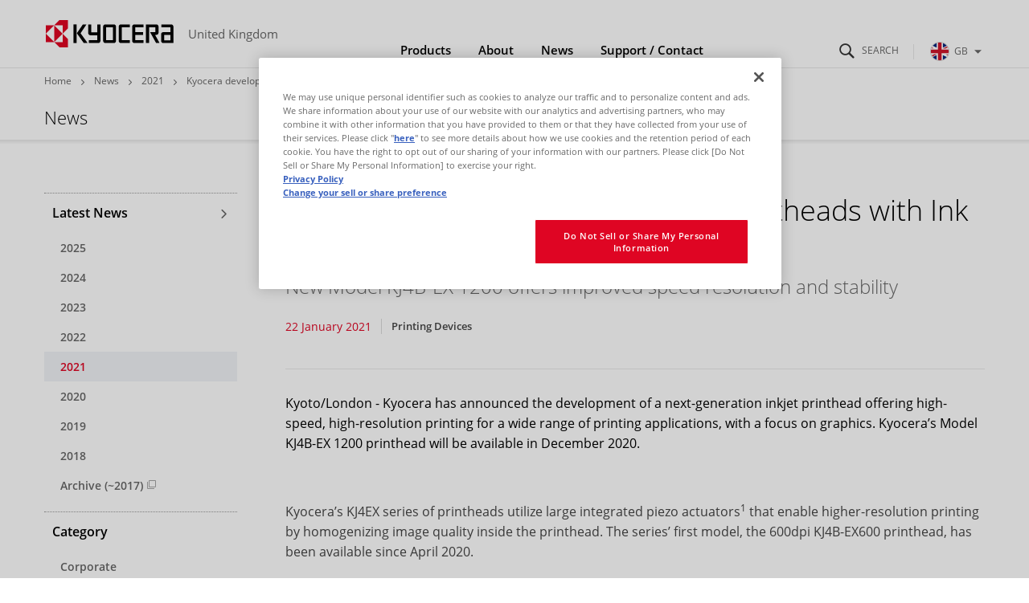

--- FILE ---
content_type: text/html
request_url: https://uk.kyocera.com/news/2021/01/22141154.html
body_size: 11583
content:
<!DOCTYPE html>
<html lang="en-GB">
<head prefix="og: http://ogp.me/ns# fb: http://ogp.me/ns/fb# article: http://ogp.me/ns/article#">
  <meta charset="UTF-8">
  <meta http-equiv="X-UA-Compatible" content="IE=edge">
  <meta name="viewport" content="width=device-width, initial-scale=1.0">
  <title>Kyocera develops 1200-dpi Inkjet Printheads with Ink Recirculation Structure  | News | KYOCERA United Kingdom</title>
  <link rel="stylesheet" href="/_assets/css/template.css">
  <link rel="stylesheet" href="/assets/css/site.css">
  <link rel="stylesheet" href="/assets/css/site_override.css">
  <link rel="icon" type="image/x-icon" href="/favicon.ico">
  <link rel="apple-touch-icon" href="/_assets/img/common/apple-touch-icon.png">
  <meta name="format-detection" content="telephone=no">
    <meta name="description" content="">
    <meta property="og:locale" content="en-GB">
    <meta property="og:type" content="article">
    <meta property="og:site_name" content="KYOCERA United Kingdom">
    <meta property="og:title" content="Kyocera develops 1200-dpi Inkjet Printheads with Ink Recirculation Structure  | News | KYOCERA United Kingdom">
    <meta property="og:image" content="https://uk.kyocera.com/_assets/img/common/ogp.png">
    <meta property="og:url" content="https://uk.kyocera.com/news/2021/01/22141154.html">
    <meta property="og:description" content="">
    <meta name="twitter:card" content="summary_large_image">
    <meta name="twitter:title" content="Kyocera develops 1200-dpi Inkjet Printheads with Ink Recirculation Structure  | News | KYOCERA United Kingdom">
    <meta name="twitter:description" content="">
    <meta name="twitter:image" content="https://uk.kyocera.com/_assets/img/common/ogp.png">
    <meta name="twitter:url" content="https://uk.kyocera.com/news/2021/01/22141154.html">
    <script>
      (function() {
        var s = document.createElement('script');
        s.type = 'text/javascript';
        s.async = true;
        s.src = 'https://www.kyocera.co.jp/data/js/ga_KC-europe.js';
        var x = document.getElementsByTagName('script')[0];
        x.parentNode.insertBefore(s, x);
      }) ();
    </script>
</head>
<body>
<header class="st-GlobalHeader">
  <div class="st-GlobalHeader_Inner">
    <div class="st-GlobalHeader_CloseButtonArea">
      <!-- Close Button-->
      <button class="st-GlobalNav_NavClose" type="button" aria-label="Close"><span class="st-GlobalNav_NavCloseIcon" aria-hidden="true"></span></button>
      <button class="st-GlobalNav_SearchClose" type="button" aria-label="Close"><span class="st-GlobalNav_SearchCloseIcon" aria-hidden="true"></span></button>
      <button class="st-GlobalNav_RegionClose" type="button" aria-label="Close"><span class="st-GlobalNav_RegionCloseIcon" aria-hidden="true"></span></button>
      <!-- / Close Button-->
    </div>
    <div class="st-GlobalHeader_Logo">
      <div class="st-Logo"><a class="st-Logo_Main" href="/index.html">
        <picture><!--[if IE 9]><video style="display: none;"><![endif]-->
          <source media="(min-width: 1024px)" srcset="/_assets/img/common/logo.svg"/><!--[if IE 9]></video><![endif]--><img src="/_assets/img/common/logo_statement.svg" alt="KYOCERA"/>
        </picture></a>
        <p class="st-Logo_Sub">United Kingdom</p>
      </div>
    </div>
<div class="st-GlobalHeader_Buttons">
      <!-- Search Button-->
      <button class="st-SearchButton" id="st-SearchButton" type="button" aria-controls="st-SearchForm" aria-expanded="false"><span class="st-SearchButton_Icon" aria-hidden="true" aria-label="Search"></span></button>
      <!-- / Search Button-->
      <!-- Toggle Button-->
      <button class="st-ToggleButton" type="button" aria-controls="st-GlobalNav_Area" aria-expanded="false"><span class="st-ToggleButton_Icon" aria-hidden="true" aria-label="Navigation Open"></span></button>
      <!-- / Toggle Button-->
      <!-- Global Link-->
      <div class="st-GlobalRegionPc">
        <button class="st-GlobalRegionPc_Toggle js-documentClose" id="st-GlobalRegionPc_Toggle" type="button" aria-controls="st-GlobalRegionPc_SubArea" aria-expanded="false"><img class="st-GlobalRegionPc_Region" src="/assets/img/common/region_united-kingdom.svg" alt="GB">GB<span class="st-GlobalRegionPc_Icon" aria-hidden="true"></span></button>
      </div>
      <!-- / Global Link-->
    </div>
    <!-- Navigation Wrap Area-->
    <nav class="st-GlobalNav st-GlobalNav-categoryFirst" id="st-GlobalNav">
      <!-- Search Form Area-->
      <div class="st-SearchForm" id="st-SearchForm" aria-hidden="true">
            <form class="st-SearchForm_Form" id="ss-form1" action="/result/" method="get" accept-charset="UTF-8">
              <div class="st-SearchForm_Field">
                <!-- Search Icon-->
                <div class="st-SearchForm_Icon" aria-hidden="true"></div>
                <input class="st-SearchForm_Input" id="ss-query1" type="text" name="query" autocomplete="off" aria-autocomplete="none" placeholder="Search" size="44" value="" maxlength="100">
                <button class="st-SearchForm_Submit" id="SS_searchSubmit" type="submit" tabindex="-1">Search</button>
              </div>
            </form>
      </div>
      <!-- / Search Form Area-->
      <div class="st-GlobalRegionPc_SubArea js-documentClose" id="st-GlobalRegionPc_SubArea" aria-hidden="true" aria-labelledby="st-GlobalRegionPc_Toggle">
        <div class="st-GlobalSiteNav_SubLinkTop">
          <div class="st-GlobalSiteNav_SubLinkTopInner">Select Your Region</div>
        </div>
        <div class="st-GlobalSiteNav_SubAreaInner">
          <a class="st-GlobalSiteNav_SubLinkTitle" href="https://global.kyocera.com/">Kyocera Global<span class="st-GlobalSiteNav_SubLinkTitleIcon" aria-hidden="true"></span></a>
          <a class="st-GlobalSiteNav_SubLinkTitle" href="https://uk.kyocera.com/">United Kingdom<span class="st-GlobalSiteNav_SubLinkTitleIcon" aria-hidden="true"></span></a>
          <ul class="st-GlobalRegionPc_RegionList">
  <li class="st-GlobalRegionPc_RegionItem"><a class="st-GlobalRegionPc_RegionLink" href="https://europe.kyocera.com/"><img class="st-GlobalRegionPc_RegionImage" src="/assets/img/common/region_eu.svg" alt><span class="st-GlobalRegionPc_RegionText">Europe</span></a></li>
  <li class="st-GlobalRegionPc_RegionItem"><a class="st-GlobalRegionPc_RegionLink" href="https://austria.kyocera.com/"><img class="st-GlobalRegionPc_RegionImage" src="/assets/img/common/region_austria.svg" alt><span class="st-GlobalRegionPc_RegionText">Austria</span></a></li>
  <li class="st-GlobalRegionPc_RegionItem"><a class="st-GlobalRegionPc_RegionLink" href="https://denmark.kyocera.com/"><img class="st-GlobalRegionPc_RegionImage" src="/assets/img/common/region_denmark.svg" alt><span class="st-GlobalRegionPc_RegionText">Denmark</span></a></li>
  <li class="st-GlobalRegionPc_RegionItem"><a class="st-GlobalRegionPc_RegionLink" href="https://finland.kyocera.com/"><img class="st-GlobalRegionPc_RegionImage" src="/assets/img/common/region_finland.svg" alt><span class="st-GlobalRegionPc_RegionText">Finland</span></a></li>
  <li class="st-GlobalRegionPc_RegionItem"><a class="st-GlobalRegionPc_RegionLink" href="https://france.kyocera.com/"><img class="st-GlobalRegionPc_RegionImage" src="/assets/img/common/region_france.svg" alt><span class="st-GlobalRegionPc_RegionText">France</span></a></li>
  <li class="st-GlobalRegionPc_RegionItem"><a class="st-GlobalRegionPc_RegionLink" href="https://germany.kyocera.com/"><img class="st-GlobalRegionPc_RegionImage" src="/assets/img/common/region_germany.svg" alt><span class="st-GlobalRegionPc_RegionText">Germany</span></a></li>
  <li class="st-GlobalRegionPc_RegionItem"><a class="st-GlobalRegionPc_RegionLink" href="https://italy.kyocera.com/"><img class="st-GlobalRegionPc_RegionImage" src="/assets/img/common/region_italy.svg" alt><span class="st-GlobalRegionPc_RegionText">Italy</span></a></li>
  <li class="st-GlobalRegionPc_RegionItem"><a class="st-GlobalRegionPc_RegionLink" href="https://netherlands.kyocera.com/"><img class="st-GlobalRegionPc_RegionImage" src="/assets/img/common/region_netherlands.svg" alt><span class="st-GlobalRegionPc_RegionText">Netherlands</span></a></li>
  <li class="st-GlobalRegionPc_RegionItem"><a class="st-GlobalRegionPc_RegionLink" href="https://norway.kyocera.com/"><img class="st-GlobalRegionPc_RegionImage" src="/assets/img/common/region_norway.svg" alt><span class="st-GlobalRegionPc_RegionText">Norway</span></a></li>
  <li class="st-GlobalRegionPc_RegionItem"><a class="st-GlobalRegionPc_RegionLink" href="https://portugal.kyocera.com/"><img class="st-GlobalRegionPc_RegionImage" src="/assets/img/common/region_portugal.svg" alt><span class="st-GlobalRegionPc_RegionText">Portugal</span></a></li>
  <li class="st-GlobalRegionPc_RegionItem"><a class="st-GlobalRegionPc_RegionLink" href="https://russia.kyocera.com/"><img class="st-GlobalRegionPc_RegionImage" src="/assets/img/common/region_russia.svg" alt><span class="st-GlobalRegionPc_RegionText">Russia</span></a></li>
  <li class="st-GlobalRegionPc_RegionItem"><a class="st-GlobalRegionPc_RegionLink" href="https://spain.kyocera.com/"><img class="st-GlobalRegionPc_RegionImage" src="/assets/img/common/region_spain.svg" alt><span class="st-GlobalRegionPc_RegionText">Spain</span></a></li>
  <li class="st-GlobalRegionPc_RegionItem"><a class="st-GlobalRegionPc_RegionLink" href="https://sweden.kyocera.com/"><img class="st-GlobalRegionPc_RegionImage" src="/assets/img/common/region_sweden.svg" alt><span class="st-GlobalRegionPc_RegionText">Sweden</span></a></li>
  <li class="st-GlobalRegionPc_RegionItem"><a class="st-GlobalRegionPc_RegionLink" href="https://switzerland.kyocera.com/"><img class="st-GlobalRegionPc_RegionImage" src="/assets/img/common/region_switzerland.svg" alt><span class="st-GlobalRegionPc_RegionText">Switzerland</span></a></li>
  <li class="st-GlobalRegionPc_RegionItem"><a class="st-GlobalRegionPc_RegionLink" href="https://southafrica.kyocera.com/"><img class="st-GlobalRegionPc_RegionImage" src="/assets/img/common/region_south-africa.svg" alt><span class="st-GlobalRegionPc_RegionText">South Africa</span></a></li>
          </ul>
        </div>
      </div>
      <div class="st-GlobalNav_Area" id="st-GlobalNav_Area">
        <!-- Main Navigation-->
        <div class="st-GlobalSiteNav">
          <ul class="st-GlobalSiteNav_List">
            <li class="st-GlobalSiteNav_Item"><a class="st-GlobalSiteNav_Link st-GlobalSiteNav_Link-products" href="/products/index.html">Products<span class="st-GlobalSiteNav_LinkIcon" aria-hidden="true"></span></a>
              <div class="st-GlobalSiteNav_SubArea"><a class="st-GlobalSiteNav_SubLinkTop" href="/products/index.html">
                <div class="st-GlobalSiteNav_SubLinkTopInner">Products<span class="st-GlobalSiteNav_SubLinkTopIcon" aria-hidden="true"></span></div></a>
                <div class="st-GlobalSiteNav_SubAreaInner">
                  <div class="l-Grid">
                    <div class="l-Grid_Item l-Grid_Item-9of12Lg">
                      <p class="st-GlobalSiteNav_SubLinkTitle">Business to Business</p>
                      <ul class="st-GlobalSiteNav_SubList">
<li class="st-GlobalSiteNav_SubItem">
  <a class="st-GlobalSiteNav_SubLink" href="https://kyocerads-group.co.uk/" target="_blank">Print / ICT Services / Cyber Security<span aria-hidden="true" class="st-GlobalSiteNav_SubLinkIconExternal"></span>
  </a>
</li>
<li class="st-GlobalSiteNav_SubItem">
  <a class="st-GlobalSiteNav_SubLink" href="/products/fineceramic_components/">Fine Ceramic Components
  </a>
</li>
<li class="st-GlobalSiteNav_SubItem">
  <a class="st-GlobalSiteNav_SubLink" href="/products/electronic_components/">Electronic Components & Devices
  </a>
</li>
<li class="st-GlobalSiteNav_SubItem">
  <a class="st-GlobalSiteNav_SubLink" href="/products/automotive_components/">Automotive Components
  </a>
</li>
<li class="st-GlobalSiteNav_SubItem">
  <a class="st-GlobalSiteNav_SubLink" href="/products/semiconductor_components/">Semiconductor Components
  </a>
</li>
<li class="st-GlobalSiteNav_SubItem">
  <a class="st-GlobalSiteNav_SubLink" href="/products/organic_materials/">Chemical Products
  </a>
</li>
<li class="st-GlobalSiteNav_SubItem">
  <a class="st-GlobalSiteNav_SubLink" href="/products/industrial_tools/">Industrial Tools
  </a>
</li>
<li class="st-GlobalSiteNav_SubItem">
  <a class="st-GlobalSiteNav_SubLink" href="/products/lcds_glass_glass_touch_panels/">LCDs and Touch Solutions
  </a>
</li>
<li class="st-GlobalSiteNav_SubItem">
  <a class="st-GlobalSiteNav_SubLink" href="/products/printing_devices/">Printing Devices
  </a>
</li>
<li class="st-GlobalSiteNav_SubItem">
  <a class="st-GlobalSiteNav_SubLink" href="/products/optical_components/">Optical Components
  </a>
</li>
<li class="st-GlobalSiteNav_SubItem">
  <a class="st-GlobalSiteNav_SubLink" href="/products/solar_electric_systems/">Solar Electric Systems
  </a>
</li>
<li class="st-GlobalSiteNav_SubItem">
  <a class="st-GlobalSiteNav_SubLink" href="/products/watch_and_jewelry/">Watch and Jewelry Industry
  </a>
</li>
                      </ul>
                    </div>
                    <div class="l-Grid_Item l-Grid_Item-3of12Lg">
                      <p class="st-GlobalSiteNav_SubLinkTitle">Consumer</p>
                      <ul class="st-GlobalSiteNav_SubList">
<li class="st-GlobalSiteNav_SubItem">
  <a class="st-GlobalSiteNav_SubLink" href="/products/kitchen_products/">Kitchen Products
  </a>
</li>
<li class="st-GlobalSiteNav_SubItem">
  <a class="st-GlobalSiteNav_SubLink" href="/products/solar_electric_systems/index.html">Solar Electric Systems
  </a>
</li>
<li class="st-GlobalSiteNav_SubItem">
  <a class="st-GlobalSiteNav_SubLink" href="/products/office_products/">Office Products
  </a>
</li>
                      </ul>
                    </div>
                  </div>
                </div>
              </div>
            </li>
            <li class="st-GlobalSiteNav_Item"><a class="st-GlobalSiteNav_Link st-GlobalSiteNav_Link-company" href="https://global.kyocera.com/company/index.html">About<span class="st-GlobalSiteNav_LinkIcon" aria-hidden="true"></span></a>
              <div class="st-GlobalSiteNav_SubArea"><a class="st-GlobalSiteNav_SubLinkTop" href="https://global.kyocera.com/company/index.html">
                <div class="st-GlobalSiteNav_SubLinkTopInner">About<span class="st-GlobalSiteNav_SubLinkTopIcon" aria-hidden="true"></span></div></a>
                <div class="st-GlobalSiteNav_SubAreaInner">
                  <ul class="st-GlobalSiteNav_SubList">
<li class="st-GlobalSiteNav_SubItem">
  <a class="st-GlobalSiteNav_SubLink" href="https://global.kyocera.com/company/" target="_blank">About the Kyocera Group (Global Site)<span aria-hidden="true" class="st-GlobalSiteNav_SubLinkIconInternal"></span>
  </a>
</li>
<li class="st-GlobalSiteNav_SubItem">
  <a class="st-GlobalSiteNav_SubLink" href="https://global.kyocera.com/company/division/" target="_blank">Business Segments (Global Site)<span aria-hidden="true" class="st-GlobalSiteNav_SubLinkIconInternal"></span>
  </a>
</li>
<li class="st-GlobalSiteNav_SubItem">
  <a class="st-GlobalSiteNav_SubLink" href="https://global.kyocera.com/company/movie/" target="_blank">Kyocera Corporate Profile Video (Global Site)<span aria-hidden="true" class="st-GlobalSiteNav_SubLinkIconInternal"></span>
  </a>
</li>
<li class="st-GlobalSiteNav_SubItem">
  <a class="st-GlobalSiteNav_SubLink" href="https://global.kyocera.com/ecology/" target="_blank">CSR Activities (Global Site)<span aria-hidden="true" class="st-GlobalSiteNav_SubLinkIconInternal"></span>
  </a>
</li>
<li class="st-GlobalSiteNav_SubItem">
  <a class="st-GlobalSiteNav_SubLink" href="https://global.kyocera.com/company/location/" target="_blank">Global Network (Global Site)<span aria-hidden="true" class="st-GlobalSiteNav_SubLinkIconInternal"></span>
  </a>
</li>
<li class="st-GlobalSiteNav_SubItem">
  <a class="st-GlobalSiteNav_SubLink" href="https://global.kyocera.com/ir/" target="_blank">Investor Relations (Global Site)<span aria-hidden="true" class="st-GlobalSiteNav_SubLinkIconInternal"></span>
  </a>
</li>
<li class="st-GlobalSiteNav_SubItem">
  <a class="st-GlobalSiteNav_SubLink" href="https://global.kyocera.com/intellectual-property/" target="_blank">Intellectual Property (Global Site)<span aria-hidden="true" class="st-GlobalSiteNav_SubLinkIconInternal"></span>
  </a>
</li>
                  </ul>
                </div>
              </div>
            </li>
            <li class="st-GlobalSiteNav_Item"><a class="st-GlobalSiteNav_Link st-GlobalSiteNav_Link-news" href="/news/index.html">News<span class="st-GlobalSiteNav_LinkIcon" aria-hidden="true"></span></a>
              <div class="st-GlobalSiteNav_SubArea"><a class="st-GlobalSiteNav_SubLinkTop" href="/news/index.html">
                <div class="st-GlobalSiteNav_SubLinkTopInner">News<span class="st-GlobalSiteNav_SubLinkTopIcon" aria-hidden="true"></span></div></a>
                <div class="st-GlobalSiteNav_SubAreaInner">
                  <ul class="st-GlobalSiteNav_SubList">
  <li class="st-GlobalSiteNav_SubItem">
    <a class="st-GlobalSiteNav_SubLink" href="/news/2025/index.html">2025</a>
  </li>
  <li class="st-GlobalSiteNav_SubItem">
    <a class="st-GlobalSiteNav_SubLink" href="/news/2024/index.html">2024</a>
  </li>
  <li class="st-GlobalSiteNav_SubItem">
    <a class="st-GlobalSiteNav_SubLink" href="/news/2023/index.html">2023</a>
  </li>
  <li class="st-GlobalSiteNav_SubItem">
    <a class="st-GlobalSiteNav_SubLink" href="/news/2022/index.html">2022</a>
  </li>
  <li class="st-GlobalSiteNav_SubItem">
    <a class="st-GlobalSiteNav_SubLink" href="/news/2021/index.html">2021</a>
  </li>
  <li class="st-GlobalSiteNav_SubItem">
    <a class="st-GlobalSiteNav_SubLink" href="/news/2020/index.html">2020</a>
  </li>
  <li class="st-GlobalSiteNav_SubItem">
    <a class="st-GlobalSiteNav_SubLink" href="/news/2019/index.html">2019</a>
  </li>
  <li class="st-GlobalSiteNav_SubItem">
    <a class="st-GlobalSiteNav_SubLink" href="/news/2018/index.html">2018</a>
  </li>
  <li class="st-GlobalSiteNav_SubItem">
    <a class="st-GlobalSiteNav_SubLink" href="https://europe.kyocera.com/index/news/previous_news.na-y-2017.html" target="_blank">Archive (~2017)<span aria-hidden="true" class="st-GlobalSiteNav_SubLinkIconInternal"></span></a>
  </li>
                  </ul>
                </div>
              </div>
            </li>
            <li class="st-GlobalSiteNav_Item"><a class="st-GlobalSiteNav_Link st-GlobalSiteNav_Link-inquiry js-documentClose" href="/contact/index.html" aria-expanded="false">Support / Contact<span class="st-GlobalSiteNav_LinkIcon js-documentClose" aria-hidden="true"></span></a></li>
          </ul>
          <div class="st-GlobalRegionSp">
            <button class="st-GlobalRegionSp_Toggle js-documentClose" id="st-GlobalRegionSp_Toggle" type="button" aria-controls="st-GlobalRegionSp_SubArea" aria-expanded="false"><img class="st-GlobalRegionSp_Region" src="/assets/img/common/region_united-kingdom.svg" alt="GB"><span class="st-GlobalRegionSp_Text">GB</span><span class="GloablRegion_Icon" aria-hidden="true"></span></button>
            <div class="st-GlobalRegionSp_SubArea js-documentClose" id="st-GlobalRegionSp_SubArea" aria-hidden="true" aria-labelledby="st-GlobalRegionSp_Toggle">
              <a class="st-GlobalRegionSp_Heading" href="https://global.kyocera.com/">Kyocera Global<span class="st-GlobalRegionSp_HeadingIcon" aria-hidden="true"></span></a>
              <a class="st-GlobalRegionSp_Heading" href="https://uk.kyocera.com/">United Kingdom<span class="st-GlobalRegionSp_HeadingIcon" aria-hidden="true"></span></a>
              <ul class="st-GlobalRegionSp_RegionList">
  <li class="st-GlobalRegionSp_RegionItem"><a class="st-GlobalRegionSp_RegionLink" href="https://europe.kyocera.com/"><img class="st-GlobalRegionPc_RegionImage" src="/assets/img/common/region_eu.svg" alt><span class="st-GlobalRegionPc_RegionText">Europe</span></a></li>
  <li class="st-GlobalRegionSp_RegionItem"><a class="st-GlobalRegionSp_RegionLink" href="https://austria.kyocera.com/"><img class="st-GlobalRegionPc_RegionImage" src="/assets/img/common/region_austria.svg" alt><span class="st-GlobalRegionPc_RegionText">Austria</span></a></li>
  <li class="st-GlobalRegionSp_RegionItem"><a class="st-GlobalRegionSp_RegionLink" href="https://denmark.kyocera.com/"><img class="st-GlobalRegionPc_RegionImage" src="/assets/img/common/region_denmark.svg" alt><span class="st-GlobalRegionPc_RegionText">Denmark</span></a></li>
  <li class="st-GlobalRegionSp_RegionItem"><a class="st-GlobalRegionSp_RegionLink" href="https://finland.kyocera.com/"><img class="st-GlobalRegionPc_RegionImage" src="/assets/img/common/region_finland.svg" alt><span class="st-GlobalRegionPc_RegionText">Finland</span></a></li>
  <li class="st-GlobalRegionSp_RegionItem"><a class="st-GlobalRegionSp_RegionLink" href="https://france.kyocera.com/"><img class="st-GlobalRegionPc_RegionImage" src="/assets/img/common/region_france.svg" alt><span class="st-GlobalRegionPc_RegionText">France</span></a></li>
  <li class="st-GlobalRegionSp_RegionItem"><a class="st-GlobalRegionSp_RegionLink" href="https://germany.kyocera.com/"><img class="st-GlobalRegionPc_RegionImage" src="/assets/img/common/region_germany.svg" alt><span class="st-GlobalRegionPc_RegionText">Germany</span></a></li>
  <li class="st-GlobalRegionSp_RegionItem"><a class="st-GlobalRegionSp_RegionLink" href="https://italy.kyocera.com/"><img class="st-GlobalRegionPc_RegionImage" src="/assets/img/common/region_italy.svg" alt><span class="st-GlobalRegionPc_RegionText">Italy</span></a></li>
  <li class="st-GlobalRegionSp_RegionItem"><a class="st-GlobalRegionSp_RegionLink" href="https://netherlands.kyocera.com/"><img class="st-GlobalRegionPc_RegionImage" src="/assets/img/common/region_netherlands.svg" alt><span class="st-GlobalRegionPc_RegionText">Netherlands</span></a></li>
  <li class="st-GlobalRegionSp_RegionItem"><a class="st-GlobalRegionSp_RegionLink" href="https://norway.kyocera.com/"><img class="st-GlobalRegionPc_RegionImage" src="/assets/img/common/region_norway.svg" alt><span class="st-GlobalRegionPc_RegionText">Norway</span></a></li>
  <li class="st-GlobalRegionSp_RegionItem"><a class="st-GlobalRegionSp_RegionLink" href="https://portugal.kyocera.com/"><img class="st-GlobalRegionPc_RegionImage" src="/assets/img/common/region_portugal.svg" alt><span class="st-GlobalRegionPc_RegionText">Portugal</span></a></li>
  <li class="st-GlobalRegionSp_RegionItem"><a class="st-GlobalRegionSp_RegionLink" href="https://russia.kyocera.com/"><img class="st-GlobalRegionPc_RegionImage" src="/assets/img/common/region_russia.svg" alt><span class="st-GlobalRegionPc_RegionText">Russia</span></a></li>
  <li class="st-GlobalRegionSp_RegionItem"><a class="st-GlobalRegionSp_RegionLink" href="https://spain.kyocera.com/"><img class="st-GlobalRegionPc_RegionImage" src="/assets/img/common/region_spain.svg" alt><span class="st-GlobalRegionPc_RegionText">Spain</span></a></li>
  <li class="st-GlobalRegionSp_RegionItem"><a class="st-GlobalRegionSp_RegionLink" href="https://sweden.kyocera.com/"><img class="st-GlobalRegionPc_RegionImage" src="/assets/img/common/region_sweden.svg" alt><span class="st-GlobalRegionPc_RegionText">Sweden</span></a></li>
  <li class="st-GlobalRegionSp_RegionItem"><a class="st-GlobalRegionSp_RegionLink" href="https://switzerland.kyocera.com/"><img class="st-GlobalRegionPc_RegionImage" src="/assets/img/common/region_switzerland.svg" alt><span class="st-GlobalRegionPc_RegionText">Switzerland</span></a></li>
  <li class="st-GlobalRegionSp_RegionItem"><a class="st-GlobalRegionSp_RegionLink" href="https://southafrica.kyocera.com/"><img class="st-GlobalRegionPc_RegionImage" src="/assets/img/common/region_south-africa.svg" alt><span class="st-GlobalRegionPc_RegionText">South Africa</span></a></li>
              </ul>
            </div>
          </div>
        </div>
        <!-- / Main Navigation-->
      </div>
    </nav>
    <!-- / Navigation Wrap Area-->
    <!-- statement-->
    <div class="st-GlobalHeader_StatementArea">
      <div class="st-GlobalHeader_Statement"><img class="st-GlobalHeader_StatementImage" src="/_assets/img/common/statement.svg" alt="THE NEW VALUE FRONTIER"></div>
    </div>
    <!-- / statement-->
  </div>
</header>
<header class="st-ContentsHeader">
  <div class="st-ContentsHeader_Breadcrumb">
    <div class="st-Breadcrumb">
      <ol class="st-Breadcrumb_List">
        <li class="st-Breadcrumb_Item"><a class="st-Breadcrumb_Link" href="/index.html">Home</a></li>
        <li class="st-Breadcrumb_Item"><a class="st-Breadcrumb_Link" href="/news/index.html">News</a></li>
        <li class="st-Breadcrumb_Item"><a class="st-Breadcrumb_Link" href="/news/2021/index.html">2021</a></li>
        <li class="st-Breadcrumb_Item">Kyocera develops 1200-dpi Inkjet Printheads with Ink Recirculation Structure </li>
      </ol>
    </div>
  </div>
  <div class="st-ContentsHeader_Title">
    <p class="st-TitleA">News</p>
  </div>
</header>
<main>
  <div class="l-DetailTemplate l-DetailTemplate-News">
    <div class="l-DetailTemplate_Wrapper">
      <div class="l-DetailTemplate_Main">
        <article class="l-Article">
          <header class="news-Header">
            <h1 class="news-Header_Title">Kyocera develops 1200-dpi Inkjet Printheads with Ink Recirculation Structure </h1>
            <p class="news-Header_Lead">
New Model KJ4B-EX 1200 offers improved speed resolution and stability
            </p>
            <div class="news-Header_Meta">
              <div class="news-Header_PostDate">22 January 2021</div>
              <ul class="news-Header_Categories">
                  <li class="news-Header_Category">Printing Devices</li>
              </ul>
            </div>
          </header>
            <p class="news-Summary">Kyoto/London - Kyocera has announced the development of a next-generation inkjet printhead offering high-speed, high-resolution printing for a wide range of printing applications, with a focus on graphics. Kyocera’s Model KJ4B-EX 1200 printhead will be available in December 2020.</p>
          <div class="news-Body">
<p>Kyocera’s KJ4EX series of printheads utilize large integrated piezo actuators<sup>1</sup> that enable higher-resolution printing by homogenizing image quality inside the printhead. The series’ first model, the 600dpi KJ4B-EX600 printhead, has been available since April 2020. <br /><br />The KJ4B-EX 1200 is Kyocera’s latest model for a wide range of printing applications, with a focus on graphics. Its 1200-dpi ink recirculation structure achieves high-resolution printing with 25% faster print speed than conventional models<sup>2</sup>. Kyocera plans to gradually expand its lineup to include larger-drop-volume and UV compatible models.</p>
<p></p>
<div class="sw-ImageB">
<figure class="sw-ImageB_Figure sw-ImageB_Figure-bg"><span class="sw-ImageB_Image"><img alt="Kyocera_Model KJ4B-EX 1200.jpg" src="/uploads/eu/Kyocera_Model%20KJ4B-EX%201200.jpg" width="800" height="786" /></span> <figcaption class="sw-ImageB_Caption">Model KJ4B-EX 1200<br /></figcaption></figure>
</div>
<div class="sw-TableA sw-TableA-typeA">
<table>
<tbody>
<tr><th><strong>Model</strong></th>
<td>KJ4B-EX1200</td>
</tr>
<tr><th><strong>Dimensions</strong></th>
<td>200 x 52 x 141.1 mm<br />(Width x Depth x Height)</td>
</tr>
<tr><th><strong>Maximum print speed</strong></th>
<td>100 m/min</td>
</tr>
<tr><th><strong>Resolution</strong></th>
<td>1200dpi</td>
</tr>
<tr><th><strong>Effective print width</strong></th>
<td>108.27 mm</td>
</tr>
<tr><th><strong>Maximum jetting frequency</strong></th>
<td>80 kHz</td>
</tr>
<tr><th><strong>Maximum drop volume</strong></th>
<td>2.8 pl</td>
</tr>
<tr><th><strong>Minimum drop volume</strong></th>
<td>1.5 pl</td>
</tr>
<tr><th><strong>Compatible ink</strong></th>
<td>Aqueous</td>
</tr>
<tr><th><strong>Development facility<br /></strong></th>
<td>Kagoshima Kokubu Plant</td>
</tr>
</tbody>
</table>
</div>
<p><strong><b><span style="font-size: 11.0pt; line-height: 150%; font-family: 'Arial',sans-serif;"><br />Development Background</span></b></strong><br /><br />Demand for digital printing continues to grow due to its productivity advantages and the environmental benefits realized by eliminating the need for printing plates, plate-cleaning chemicals, and liquid waste. Digital printing is being used not only for printing on paper, but also for a wide range of non-traditional media, including clothing, food packaging, and housing construction materials. Inkjet technology for these diverse media requires high-speed, high-resolution, and high durability printheads.</p>
<p><strong><b><span style="font-size: 11.0pt; line-height: 150%; font-family: 'Arial',sans-serif;">Main Features: </span></b><b><span style="font-size: 11.0pt; line-height: 150%; font-family: 'Arial',sans-serif;"><br /><br />1. <b>Newly developed integrated piezo actuator achieves high resolution</b></span></b><span style="font-size: 11.0pt; line-height: 150%; font-family: 'Arial',sans-serif;"></span><br /></strong></p>
<p></p>
<p>Kyocera developed a large integrated piezo actuator using its proprietary material design technology for dense polycrystalline ceramic actuators and manufacturing process technology for thin piezoelectric ceramic substrates. By using a single large, integrated piezo actuator instead of multiple piezo actuators per printhead, Kyocera’s new design allows image homogenization within the printhead and achieves higher resolution.</p>
<div class="sw-ImageB">
<figure class="sw-ImageB_Figure sw-ImageB_Figure-bg"><span class="sw-ImageB_Image"><img alt="Kyocera_Integrated piezo actuator.jpg" src="/uploads/eu/Kyocera_Integrated%20piezo%20actuator.jpg" width="691" height="461" /></span> <figcaption class="sw-ImageB_Caption">Integrated piezo actuator<br /></figcaption></figure>
</div>
<p><strong>2. </strong><b><span style="font-size: 11.0pt; line-height: 150%; font-family: 'Arial',sans-serif;"><b>Faster jetting frequency and improved jetting stability</b></span></b></p>
<p></p>
<p>By optimizing the ink channel design and the head structure, Kyocera has improved the printhead’s maximum jetting frequency and ink-jetting stability. The maximum jetting frequency has been increased to 80 kHz, which is 25% faster than conventional models, enabling single-pass printing at up to 100 m/min when printing in the 1200 dpi feed direction. </p>
<div class="sw-ImageB">
<figure class="sw-ImageB_Figure sw-ImageB_Figure-bg"><span class="sw-ImageB_Image"><img alt="Kyocera_Improved Productivity.jpg" src="/uploads/eu/Kyocera_Improved%20Productivity.jpg" width="1562" height="782" /></span> <figcaption class="sw-ImageB_Caption">Improved productivity<br /></figcaption></figure>
</div>
<p class="Default"><strong>3. </strong><b>Simpler, robust laminated structure for higher durability</b></p>
<p class="Default"></p>
<p>Integrated piezo actuators allow for a simple and robust structure, which improves the strength, stability, and durability of the printhead.</p>
<p class="Default"></p>
<p><strong>4. </strong><b>Higher-definition image quality with stable jetting of smaller droplets</b></p>
<p class="Default"></p>
<p></p>
<p class="Default"></p>
<p>By incorporating an analog waveform circuit capable of achieving drive waveforms of arbitrary shapes, Kyocera’s design generates a driving waveform suitable for stable ejection of extremely small droplets with a volume of just 1.5 pl. In addition, the influence on the jetting characteristics is minimized to attain stable, continuous high-speed printing by equipping a water-cooling structure to prevent the thermal environment of the circuit from influencing the temperature of the jetting component. </p>
<p class="Default"></p>
<div class="sw-ImageB">
<figure class="sw-ImageB_Figure sw-ImageB_Figure-bg"><span class="sw-ImageB_Image"><img alt="Kyocera_Droplet Volume.jpg" src="/uploads/eu/Kyocera_Droplet%20Volume.jpg" width="1186" height="528" /></span> <figcaption class="sw-ImageB_Caption">Droplet volume<br /></figcaption></figure>
</div>
<p class="Default"></p>
<p><em><sup>1</sup> Components that generate ink-jetting power using the piezoelectric effect of fine ceramics</em><br /><em><sup>2</sup> Kyocera’s conventional products (ink non-recirculation model)</em></p>
<p class="Default"><em> </em></p>
<!--[if gte mso 9]><xml>
 <w:WordDocument>
  <w:View>Normal</w:View>
  <w:Zoom>0</w:Zoom>
  <w:TrackMoves></w:TrackMoves>
  <w:TrackFormatting></w:TrackFormatting>
  <w:PunctuationKerning></w:PunctuationKerning>
  <w:ValidateAgainstSchemas></w:ValidateAgainstSchemas>
  <w:SaveIfXMLInvalid>false</w:SaveIfXMLInvalid>
  <w:IgnoreMixedContent>false</w:IgnoreMixedContent>
  <w:AlwaysShowPlaceholderText>false</w:AlwaysShowPlaceholderText>
  <w:DoNotPromoteQF></w:DoNotPromoteQF>
  <w:LidThemeOther>EN-GB</w:LidThemeOther>
  <w:LidThemeAsian>X-NONE</w:LidThemeAsian>
  <w:LidThemeComplexScript>X-NONE</w:LidThemeComplexScript>
  <w:Compatibility>
   <w:BreakWrappedTables></w:BreakWrappedTables>
   <w:SnapToGridInCell></w:SnapToGridInCell>
   <w:WrapTextWithPunct></w:WrapTextWithPunct>
   <w:UseAsianBreakRules></w:UseAsianBreakRules>
   <w:DontGrowAutofit></w:DontGrowAutofit>
   <w:SplitPgBreakAndParaMark></w:SplitPgBreakAndParaMark>
   <w:EnableOpenTypeKerning></w:EnableOpenTypeKerning>
   <w:DontFlipMirrorIndents></w:DontFlipMirrorIndents>
   <w:OverrideTableStyleHps></w:OverrideTableStyleHps>
  </w:Compatibility>
  <w:BrowserLevel>MicrosoftInternetExplorer4</w:BrowserLevel>
  <m:mathPr>
   <m:mathFont m:val="Cambria Math"></m:mathFont>
   <m:brkBin m:val="before"></m:brkBin>
   <m:brkBinSub m:val="&#45;-"></m:brkBinSub>
   <m:smallFrac m:val="off"></m:smallFrac>
   <m:dispDef></m:dispDef>
   <m:lMargin m:val="0"></m:lMargin>
   <m:rMargin m:val="0"></m:rMargin>
   <m:defJc m:val="centerGroup"></m:defJc>
   <m:wrapIndent m:val="1440"></m:wrapIndent>
   <m:intLim m:val="subSup"></m:intLim>
   <m:naryLim m:val="undOvr"></m:naryLim>
  </m:mathPr></w:WordDocument>
</xml><![endif]--><!--[if gte mso 9]><xml>
 <w:LatentStyles DefLockedState="false" DefUnhideWhenUsed="false"
  DefSemiHidden="false" DefQFormat="false" DefPriority="99"
  LatentStyleCount="371">
  <w:LsdException Locked="false" Priority="0" QFormat="true" Name="Normal"></w:LsdException>
  <w:LsdException Locked="false" Priority="9" QFormat="true" Name="heading 1"></w:LsdException>
  <w:LsdException Locked="false" Priority="9" SemiHidden="true"
   UnhideWhenUsed="true" QFormat="true" Name="heading 2"></w:LsdException>
  <w:LsdException Locked="false" Priority="9" SemiHidden="true"
   UnhideWhenUsed="true" QFormat="true" Name="heading 3"></w:LsdException>
  <w:LsdException Locked="false" Priority="9" SemiHidden="true"
   UnhideWhenUsed="true" QFormat="true" Name="heading 4"></w:LsdException>
  <w:LsdException Locked="false" Priority="9" SemiHidden="true"
   UnhideWhenUsed="true" QFormat="true" Name="heading 5"></w:LsdException>
  <w:LsdException Locked="false" Priority="9" SemiHidden="true"
   UnhideWhenUsed="true" QFormat="true" Name="heading 6"></w:LsdException>
  <w:LsdException Locked="false" Priority="9" SemiHidden="true"
   UnhideWhenUsed="true" QFormat="true" Name="heading 7"></w:LsdException>
  <w:LsdException Locked="false" Priority="9" SemiHidden="true"
   UnhideWhenUsed="true" QFormat="true" Name="heading 8"></w:LsdException>
  <w:LsdException Locked="false" Priority="9" SemiHidden="true"
   UnhideWhenUsed="true" QFormat="true" Name="heading 9"></w:LsdException>
  <w:LsdException Locked="false" SemiHidden="true" UnhideWhenUsed="true"
   Name="index 1"></w:LsdException>
  <w:LsdException Locked="false" SemiHidden="true" UnhideWhenUsed="true"
   Name="index 2"></w:LsdException>
  <w:LsdException Locked="false" SemiHidden="true" UnhideWhenUsed="true"
   Name="index 3"></w:LsdException>
  <w:LsdException Locked="false" SemiHidden="true" UnhideWhenUsed="true"
   Name="index 4"></w:LsdException>
  <w:LsdException Locked="false" SemiHidden="true" UnhideWhenUsed="true"
   Name="index 5"></w:LsdException>
  <w:LsdException Locked="false" SemiHidden="true" UnhideWhenUsed="true"
   Name="index 6"></w:LsdException>
  <w:LsdException Locked="false" SemiHidden="true" UnhideWhenUsed="true"
   Name="index 7"></w:LsdException>
  <w:LsdException Locked="false" SemiHidden="true" UnhideWhenUsed="true"
   Name="index 8"></w:LsdException>
  <w:LsdException Locked="false" SemiHidden="true" UnhideWhenUsed="true"
   Name="index 9"></w:LsdException>
  <w:LsdException Locked="false" Priority="39" SemiHidden="true"
   UnhideWhenUsed="true" Name="toc 1"></w:LsdException>
  <w:LsdException Locked="false" Priority="39" SemiHidden="true"
   UnhideWhenUsed="true" Name="toc 2"></w:LsdException>
  <w:LsdException Locked="false" Priority="39" SemiHidden="true"
   UnhideWhenUsed="true" Name="toc 3"></w:LsdException>
  <w:LsdException Locked="false" Priority="39" SemiHidden="true"
   UnhideWhenUsed="true" Name="toc 4"></w:LsdException>
  <w:LsdException Locked="false" Priority="39" SemiHidden="true"
   UnhideWhenUsed="true" Name="toc 5"></w:LsdException>
  <w:LsdException Locked="false" Priority="39" SemiHidden="true"
   UnhideWhenUsed="true" Name="toc 6"></w:LsdException>
  <w:LsdException Locked="false" Priority="39" SemiHidden="true"
   UnhideWhenUsed="true" Name="toc 7"></w:LsdException>
  <w:LsdException Locked="false" Priority="39" SemiHidden="true"
   UnhideWhenUsed="true" Name="toc 8"></w:LsdException>
  <w:LsdException Locked="false" Priority="39" SemiHidden="true"
   UnhideWhenUsed="true" Name="toc 9"></w:LsdException>
  <w:LsdException Locked="false" SemiHidden="true" UnhideWhenUsed="true"
   Name="Normal Indent"></w:LsdException>
  <w:LsdException Locked="false" SemiHidden="true" UnhideWhenUsed="true"
   Name="footnote text"></w:LsdException>
  <w:LsdException Locked="false" SemiHidden="true" UnhideWhenUsed="true"
   Name="annotation text"></w:LsdException>
  <w:LsdException Locked="false" SemiHidden="true" UnhideWhenUsed="true"
   Name="header"></w:LsdException>
  <w:LsdException Locked="false" SemiHidden="true" UnhideWhenUsed="true"
   Name="footer"></w:LsdException>
  <w:LsdException Locked="false" SemiHidden="true" UnhideWhenUsed="true"
   Name="index heading"></w:LsdException>
  <w:LsdException Locked="false" Priority="35" SemiHidden="true"
   UnhideWhenUsed="true" QFormat="true" Name="caption"></w:LsdException>
  <w:LsdException Locked="false" SemiHidden="true" UnhideWhenUsed="true"
   Name="table of figures"></w:LsdException>
  <w:LsdException Locked="false" SemiHidden="true" UnhideWhenUsed="true"
   Name="envelope address"></w:LsdException>
  <w:LsdException Locked="false" SemiHidden="true" UnhideWhenUsed="true"
   Name="envelope return"></w:LsdException>
  <w:LsdException Locked="false" SemiHidden="true" UnhideWhenUsed="true"
   Name="footnote reference"></w:LsdException>
  <w:LsdException Locked="false" SemiHidden="true" UnhideWhenUsed="true"
   Name="annotation reference"></w:LsdException>
  <w:LsdException Locked="false" SemiHidden="true" UnhideWhenUsed="true"
   Name="line number"></w:LsdException>
  <w:LsdException Locked="false" SemiHidden="true" UnhideWhenUsed="true"
   Name="page number"></w:LsdException>
  <w:LsdException Locked="false" SemiHidden="true" UnhideWhenUsed="true"
   Name="endnote reference"></w:LsdException>
  <w:LsdException Locked="false" SemiHidden="true" UnhideWhenUsed="true"
   Name="endnote text"></w:LsdException>
  <w:LsdException Locked="false" SemiHidden="true" UnhideWhenUsed="true"
   Name="table of authorities"></w:LsdException>
  <w:LsdException Locked="false" SemiHidden="true" UnhideWhenUsed="true"
   Name="macro"></w:LsdException>
  <w:LsdException Locked="false" SemiHidden="true" UnhideWhenUsed="true"
   Name="toa heading"></w:LsdException>
  <w:LsdException Locked="false" SemiHidden="true" UnhideWhenUsed="true"
   Name="List"></w:LsdException>
  <w:LsdException Locked="false" SemiHidden="true" UnhideWhenUsed="true"
   Name="List Bullet"></w:LsdException>
  <w:LsdException Locked="false" SemiHidden="true" UnhideWhenUsed="true"
   Name="List Number"></w:LsdException>
  <w:LsdException Locked="false" SemiHidden="true" UnhideWhenUsed="true"
   Name="List 2"></w:LsdException>
  <w:LsdException Locked="false" SemiHidden="true" UnhideWhenUsed="true"
   Name="List 3"></w:LsdException>
  <w:LsdException Locked="false" SemiHidden="true" UnhideWhenUsed="true"
   Name="List 4"></w:LsdException>
  <w:LsdException Locked="false" SemiHidden="true" UnhideWhenUsed="true"
   Name="List 5"></w:LsdException>
  <w:LsdException Locked="false" SemiHidden="true" UnhideWhenUsed="true"
   Name="List Bullet 2"></w:LsdException>
  <w:LsdException Locked="false" SemiHidden="true" UnhideWhenUsed="true"
   Name="List Bullet 3"></w:LsdException>
  <w:LsdException Locked="false" SemiHidden="true" UnhideWhenUsed="true"
   Name="List Bullet 4"></w:LsdException>
  <w:LsdException Locked="false" SemiHidden="true" UnhideWhenUsed="true"
   Name="List Bullet 5"></w:LsdException>
  <w:LsdException Locked="false" SemiHidden="true" UnhideWhenUsed="true"
   Name="List Number 2"></w:LsdException>
  <w:LsdException Locked="false" SemiHidden="true" UnhideWhenUsed="true"
   Name="List Number 3"></w:LsdException>
  <w:LsdException Locked="false" SemiHidden="true" UnhideWhenUsed="true"
   Name="List Number 4"></w:LsdException>
  <w:LsdException Locked="false" SemiHidden="true" UnhideWhenUsed="true"
   Name="List Number 5"></w:LsdException>
  <w:LsdException Locked="false" Priority="10" QFormat="true" Name="Title"></w:LsdException>
  <w:LsdException Locked="false" SemiHidden="true" UnhideWhenUsed="true"
   Name="Closing"></w:LsdException>
  <w:LsdException Locked="false" SemiHidden="true" UnhideWhenUsed="true"
   Name="Signature"></w:LsdException>
  <w:LsdException Locked="false" Priority="1" SemiHidden="true"
   UnhideWhenUsed="true" Name="Default Paragraph Font"></w:LsdException>
  <w:LsdException Locked="false" SemiHidden="true" UnhideWhenUsed="true"
   Name="Body Text"></w:LsdException>
  <w:LsdException Locked="false" SemiHidden="true" UnhideWhenUsed="true"
   Name="Body Text Indent"></w:LsdException>
  <w:LsdException Locked="false" SemiHidden="true" UnhideWhenUsed="true"
   Name="List Continue"></w:LsdException>
  <w:LsdException Locked="false" SemiHidden="true" UnhideWhenUsed="true"
   Name="List Continue 2"></w:LsdException>
  <w:LsdException Locked="false" SemiHidden="true" UnhideWhenUsed="true"
   Name="List Continue 3"></w:LsdException>
  <w:LsdException Locked="false" SemiHidden="true" UnhideWhenUsed="true"
   Name="List Continue 4"></w:LsdException>
  <w:LsdException Locked="false" SemiHidden="true" UnhideWhenUsed="true"
   Name="List Continue 5"></w:LsdException>
  <w:LsdException Locked="false" SemiHidden="true" UnhideWhenUsed="true"
   Name="Message Header"></w:LsdException>
  <w:LsdException Locked="false" Priority="11" QFormat="true" Name="Subtitle"></w:LsdException>
  <w:LsdException Locked="false" SemiHidden="true" UnhideWhenUsed="true"
   Name="Salutation"></w:LsdException>
  <w:LsdException Locked="false" SemiHidden="true" UnhideWhenUsed="true"
   Name="Date"></w:LsdException>
  <w:LsdException Locked="false" SemiHidden="true" UnhideWhenUsed="true"
   Name="Body Text First Indent"></w:LsdException>
  <w:LsdException Locked="false" SemiHidden="true" UnhideWhenUsed="true"
   Name="Body Text First Indent 2"></w:LsdException>
  <w:LsdException Locked="false" SemiHidden="true" UnhideWhenUsed="true"
   Name="Note Heading"></w:LsdException>
  <w:LsdException Locked="false" SemiHidden="true" UnhideWhenUsed="true"
   Name="Body Text 2"></w:LsdException>
  <w:LsdException Locked="false" SemiHidden="true" UnhideWhenUsed="true"
   Name="Body Text 3"></w:LsdException>
  <w:LsdException Locked="false" SemiHidden="true" UnhideWhenUsed="true"
   Name="Body Text Indent 2"></w:LsdException>
  <w:LsdException Locked="false" SemiHidden="true" UnhideWhenUsed="true"
   Name="Body Text Indent 3"></w:LsdException>
  <w:LsdException Locked="false" SemiHidden="true" UnhideWhenUsed="true"
   Name="Block Text"></w:LsdException>
  <w:LsdException Locked="false" SemiHidden="true" UnhideWhenUsed="true"
   Name="Hyperlink"></w:LsdException>
  <w:LsdException Locked="false" SemiHidden="true" UnhideWhenUsed="true"
   Name="FollowedHyperlink"></w:LsdException>
  <w:LsdException Locked="false" Priority="22" QFormat="true" Name="Strong"></w:LsdException>
  <w:LsdException Locked="false" Priority="20" QFormat="true" Name="Emphasis"></w:LsdException>
  <w:LsdException Locked="false" SemiHidden="true" UnhideWhenUsed="true"
   Name="Document Map"></w:LsdException>
  <w:LsdException Locked="false" SemiHidden="true" UnhideWhenUsed="true"
   Name="Plain Text"></w:LsdException>
  <w:LsdException Locked="false" SemiHidden="true" UnhideWhenUsed="true"
   Name="E-mail Signature"></w:LsdException>
  <w:LsdException Locked="false" SemiHidden="true" UnhideWhenUsed="true"
   Name="HTML Top of Form"></w:LsdException>
  <w:LsdException Locked="false" SemiHidden="true" UnhideWhenUsed="true"
   Name="HTML Bottom of Form"></w:LsdException>
  <w:LsdException Locked="false" SemiHidden="true" UnhideWhenUsed="true"
   Name="Normal (Web)"></w:LsdException>
  <w:LsdException Locked="false" SemiHidden="true" UnhideWhenUsed="true"
   Name="HTML Acronym"></w:LsdException>
  <w:LsdException Locked="false" SemiHidden="true" UnhideWhenUsed="true"
   Name="HTML Address"></w:LsdException>
  <w:LsdException Locked="false" SemiHidden="true" UnhideWhenUsed="true"
   Name="HTML Cite"></w:LsdException>
  <w:LsdException Locked="false" SemiHidden="true" UnhideWhenUsed="true"
   Name="HTML Code"></w:LsdException>
  <w:LsdException Locked="false" SemiHidden="true" UnhideWhenUsed="true"
   Name="HTML Definition"></w:LsdException>
  <w:LsdException Locked="false" SemiHidden="true" UnhideWhenUsed="true"
   Name="HTML Keyboard"></w:LsdException>
  <w:LsdException Locked="false" SemiHidden="true" UnhideWhenUsed="true"
   Name="HTML Preformatted"></w:LsdException>
  <w:LsdException Locked="false" SemiHidden="true" UnhideWhenUsed="true"
   Name="HTML Sample"></w:LsdException>
  <w:LsdException Locked="false" SemiHidden="true" UnhideWhenUsed="true"
   Name="HTML Typewriter"></w:LsdException>
  <w:LsdException Locked="false" SemiHidden="true" UnhideWhenUsed="true"
   Name="HTML Variable"></w:LsdException>
  <w:LsdException Locked="false" SemiHidden="true" UnhideWhenUsed="true"
   Name="Normal Table"></w:LsdException>
  <w:LsdException Locked="false" SemiHidden="true" UnhideWhenUsed="true"
   Name="annotation subject"></w:LsdException>
  <w:LsdException Locked="false" SemiHidden="true" UnhideWhenUsed="true"
   Name="No List"></w:LsdException>
  <w:LsdException Locked="false" SemiHidden="true" UnhideWhenUsed="true"
   Name="Outline List 1"></w:LsdException>
  <w:LsdException Locked="false" SemiHidden="true" UnhideWhenUsed="true"
   Name="Outline List 2"></w:LsdException>
  <w:LsdException Locked="false" SemiHidden="true" UnhideWhenUsed="true"
   Name="Outline List 3"></w:LsdException>
  <w:LsdException Locked="false" SemiHidden="true" UnhideWhenUsed="true"
   Name="Table Simple 1"></w:LsdException>
  <w:LsdException Locked="false" SemiHidden="true" UnhideWhenUsed="true"
   Name="Table Simple 2"></w:LsdException>
  <w:LsdException Locked="false" SemiHidden="true" UnhideWhenUsed="true"
   Name="Table Simple 3"></w:LsdException>
  <w:LsdException Locked="false" SemiHidden="true" UnhideWhenUsed="true"
   Name="Table Classic 1"></w:LsdException>
  <w:LsdException Locked="false" SemiHidden="true" UnhideWhenUsed="true"
   Name="Table Classic 2"></w:LsdException>
  <w:LsdException Locked="false" SemiHidden="true" UnhideWhenUsed="true"
   Name="Table Classic 3"></w:LsdException>
  <w:LsdException Locked="false" SemiHidden="true" UnhideWhenUsed="true"
   Name="Table Classic 4"></w:LsdException>
  <w:LsdException Locked="false" SemiHidden="true" UnhideWhenUsed="true"
   Name="Table Colorful 1"></w:LsdException>
  <w:LsdException Locked="false" SemiHidden="true" UnhideWhenUsed="true"
   Name="Table Colorful 2"></w:LsdException>
  <w:LsdException Locked="false" SemiHidden="true" UnhideWhenUsed="true"
   Name="Table Colorful 3"></w:LsdException>
  <w:LsdException Locked="false" SemiHidden="true" UnhideWhenUsed="true"
   Name="Table Columns 1"></w:LsdException>
  <w:LsdException Locked="false" SemiHidden="true" UnhideWhenUsed="true"
   Name="Table Columns 2"></w:LsdException>
  <w:LsdException Locked="false" SemiHidden="true" UnhideWhenUsed="true"
   Name="Table Columns 3"></w:LsdException>
  <w:LsdException Locked="false" SemiHidden="true" UnhideWhenUsed="true"
   Name="Table Columns 4"></w:LsdException>
  <w:LsdException Locked="false" SemiHidden="true" UnhideWhenUsed="true"
   Name="Table Columns 5"></w:LsdException>
  <w:LsdException Locked="false" SemiHidden="true" UnhideWhenUsed="true"
   Name="Table Grid 1"></w:LsdException>
  <w:LsdException Locked="false" SemiHidden="true" UnhideWhenUsed="true"
   Name="Table Grid 2"></w:LsdException>
  <w:LsdException Locked="false" SemiHidden="true" UnhideWhenUsed="true"
   Name="Table Grid 3"></w:LsdException>
  <w:LsdException Locked="false" SemiHidden="true" UnhideWhenUsed="true"
   Name="Table Grid 4"></w:LsdException>
  <w:LsdException Locked="false" SemiHidden="true" UnhideWhenUsed="true"
   Name="Table Grid 5"></w:LsdException>
  <w:LsdException Locked="false" SemiHidden="true" UnhideWhenUsed="true"
   Name="Table Grid 6"></w:LsdException>
  <w:LsdException Locked="false" SemiHidden="true" UnhideWhenUsed="true"
   Name="Table Grid 7"></w:LsdException>
  <w:LsdException Locked="false" SemiHidden="true" UnhideWhenUsed="true"
   Name="Table Grid 8"></w:LsdException>
  <w:LsdException Locked="false" SemiHidden="true" UnhideWhenUsed="true"
   Name="Table List 1"></w:LsdException>
  <w:LsdException Locked="false" SemiHidden="true" UnhideWhenUsed="true"
   Name="Table List 2"></w:LsdException>
  <w:LsdException Locked="false" SemiHidden="true" UnhideWhenUsed="true"
   Name="Table List 3"></w:LsdException>
  <w:LsdException Locked="false" SemiHidden="true" UnhideWhenUsed="true"
   Name="Table List 4"></w:LsdException>
  <w:LsdException Locked="false" SemiHidden="true" UnhideWhenUsed="true"
   Name="Table List 5"></w:LsdException>
  <w:LsdException Locked="false" SemiHidden="true" UnhideWhenUsed="true"
   Name="Table List 6"></w:LsdException>
  <w:LsdException Locked="false" SemiHidden="true" UnhideWhenUsed="true"
   Name="Table List 7"></w:LsdException>
  <w:LsdException Locked="false" SemiHidden="true" UnhideWhenUsed="true"
   Name="Table List 8"></w:LsdException>
  <w:LsdException Locked="false" SemiHidden="true" UnhideWhenUsed="true"
   Name="Table 3D effects 1"></w:LsdException>
  <w:LsdException Locked="false" SemiHidden="true" UnhideWhenUsed="true"
   Name="Table 3D effects 2"></w:LsdException>
  <w:LsdException Locked="false" SemiHidden="true" UnhideWhenUsed="true"
   Name="Table 3D effects 3"></w:LsdException>
  <w:LsdException Locked="false" SemiHidden="true" UnhideWhenUsed="true"
   Name="Table Contemporary"></w:LsdException>
  <w:LsdException Locked="false" SemiHidden="true" UnhideWhenUsed="true"
   Name="Table Elegant"></w:LsdException>
  <w:LsdException Locked="false" SemiHidden="true" UnhideWhenUsed="true"
   Name="Table Professional"></w:LsdException>
  <w:LsdException Locked="false" SemiHidden="true" UnhideWhenUsed="true"
   Name="Table Subtle 1"></w:LsdException>
  <w:LsdException Locked="false" SemiHidden="true" UnhideWhenUsed="true"
   Name="Table Subtle 2"></w:LsdException>
  <w:LsdException Locked="false" SemiHidden="true" UnhideWhenUsed="true"
   Name="Table Web 1"></w:LsdException>
  <w:LsdException Locked="false" SemiHidden="true" UnhideWhenUsed="true"
   Name="Table Web 2"></w:LsdException>
  <w:LsdException Locked="false" SemiHidden="true" UnhideWhenUsed="true"
   Name="Table Web 3"></w:LsdException>
  <w:LsdException Locked="false" SemiHidden="true" UnhideWhenUsed="true"
   Name="Balloon Text"></w:LsdException>
  <w:LsdException Locked="false" Priority="39" Name="Table Grid"></w:LsdException>
  <w:LsdException Locked="false" SemiHidden="true" UnhideWhenUsed="true"
   Name="Table Theme"></w:LsdException>
  <w:LsdException Locked="false" SemiHidden="true" Name="Placeholder Text"></w:LsdException>
  <w:LsdException Locked="false" Priority="1" QFormat="true" Name="No Spacing"></w:LsdException>
  <w:LsdException Locked="false" Priority="60" Name="Light Shading"></w:LsdException>
  <w:LsdException Locked="false" Priority="61" Name="Light List"></w:LsdException>
  <w:LsdException Locked="false" Priority="62" Name="Light Grid"></w:LsdException>
  <w:LsdException Locked="false" Priority="63" Name="Medium Shading 1"></w:LsdException>
  <w:LsdException Locked="false" Priority="64" Name="Medium Shading 2"></w:LsdException>
  <w:LsdException Locked="false" Priority="65" Name="Medium List 1"></w:LsdException>
  <w:LsdException Locked="false" Priority="66" Name="Medium List 2"></w:LsdException>
  <w:LsdException Locked="false" Priority="67" Name="Medium Grid 1"></w:LsdException>
  <w:LsdException Locked="false" Priority="68" Name="Medium Grid 2"></w:LsdException>
  <w:LsdException Locked="false" Priority="69" Name="Medium Grid 3"></w:LsdException>
  <w:LsdException Locked="false" Priority="70" Name="Dark List"></w:LsdException>
  <w:LsdException Locked="false" Priority="71" Name="Colorful Shading"></w:LsdException>
  <w:LsdException Locked="false" Priority="72" Name="Colorful List"></w:LsdException>
  <w:LsdException Locked="false" Priority="73" Name="Colorful Grid"></w:LsdException>
  <w:LsdException Locked="false" Priority="60" Name="Light Shading Accent 1"></w:LsdException>
  <w:LsdException Locked="false" Priority="61" Name="Light List Accent 1"></w:LsdException>
  <w:LsdException Locked="false" Priority="62" Name="Light Grid Accent 1"></w:LsdException>
  <w:LsdException Locked="false" Priority="63" Name="Medium Shading 1 Accent 1"></w:LsdException>
  <w:LsdException Locked="false" Priority="64" Name="Medium Shading 2 Accent 1"></w:LsdException>
  <w:LsdException Locked="false" Priority="65" Name="Medium List 1 Accent 1"></w:LsdException>
  <w:LsdException Locked="false" SemiHidden="true" Name="Revision"></w:LsdException>
  <w:LsdException Locked="false" Priority="34" QFormat="true"
   Name="List Paragraph"></w:LsdException>
  <w:LsdException Locked="false" Priority="29" QFormat="true" Name="Quote"></w:LsdException>
  <w:LsdException Locked="false" Priority="30" QFormat="true"
   Name="Intense Quote"></w:LsdException>
  <w:LsdException Locked="false" Priority="66" Name="Medium List 2 Accent 1"></w:LsdException>
  <w:LsdException Locked="false" Priority="67" Name="Medium Grid 1 Accent 1"></w:LsdException>
  <w:LsdException Locked="false" Priority="68" Name="Medium Grid 2 Accent 1"></w:LsdException>
  <w:LsdException Locked="false" Priority="69" Name="Medium Grid 3 Accent 1"></w:LsdException>
  <w:LsdException Locked="false" Priority="70" Name="Dark List Accent 1"></w:LsdException>
  <w:LsdException Locked="false" Priority="71" Name="Colorful Shading Accent 1"></w:LsdException>
  <w:LsdException Locked="false" Priority="72" Name="Colorful List Accent 1"></w:LsdException>
  <w:LsdException Locked="false" Priority="73" Name="Colorful Grid Accent 1"></w:LsdException>
  <w:LsdException Locked="false" Priority="60" Name="Light Shading Accent 2"></w:LsdException>
  <w:LsdException Locked="false" Priority="61" Name="Light List Accent 2"></w:LsdException>
  <w:LsdException Locked="false" Priority="62" Name="Light Grid Accent 2"></w:LsdException>
  <w:LsdException Locked="false" Priority="63" Name="Medium Shading 1 Accent 2"></w:LsdException>
  <w:LsdException Locked="false" Priority="64" Name="Medium Shading 2 Accent 2"></w:LsdException>
  <w:LsdException Locked="false" Priority="65" Name="Medium List 1 Accent 2"></w:LsdException>
  <w:LsdException Locked="false" Priority="66" Name="Medium List 2 Accent 2"></w:LsdException>
  <w:LsdException Locked="false" Priority="67" Name="Medium Grid 1 Accent 2"></w:LsdException>
  <w:LsdException Locked="false" Priority="68" Name="Medium Grid 2 Accent 2"></w:LsdException>
  <w:LsdException Locked="false" Priority="69" Name="Medium Grid 3 Accent 2"></w:LsdException>
  <w:LsdException Locked="false" Priority="70" Name="Dark List Accent 2"></w:LsdException>
  <w:LsdException Locked="false" Priority="71" Name="Colorful Shading Accent 2"></w:LsdException>
  <w:LsdException Locked="false" Priority="72" Name="Colorful List Accent 2"></w:LsdException>
  <w:LsdException Locked="false" Priority="73" Name="Colorful Grid Accent 2"></w:LsdException>
  <w:LsdException Locked="false" Priority="60" Name="Light Shading Accent 3"></w:LsdException>
  <w:LsdException Locked="false" Priority="61" Name="Light List Accent 3"></w:LsdException>
  <w:LsdException Locked="false" Priority="62" Name="Light Grid Accent 3"></w:LsdException>
  <w:LsdException Locked="false" Priority="63" Name="Medium Shading 1 Accent 3"></w:LsdException>
  <w:LsdException Locked="false" Priority="64" Name="Medium Shading 2 Accent 3"></w:LsdException>
  <w:LsdException Locked="false" Priority="65" Name="Medium List 1 Accent 3"></w:LsdException>
  <w:LsdException Locked="false" Priority="66" Name="Medium List 2 Accent 3"></w:LsdException>
  <w:LsdException Locked="false" Priority="67" Name="Medium Grid 1 Accent 3"></w:LsdException>
  <w:LsdException Locked="false" Priority="68" Name="Medium Grid 2 Accent 3"></w:LsdException>
  <w:LsdException Locked="false" Priority="69" Name="Medium Grid 3 Accent 3"></w:LsdException>
  <w:LsdException Locked="false" Priority="70" Name="Dark List Accent 3"></w:LsdException>
  <w:LsdException Locked="false" Priority="71" Name="Colorful Shading Accent 3"></w:LsdException>
  <w:LsdException Locked="false" Priority="72" Name="Colorful List Accent 3"></w:LsdException>
  <w:LsdException Locked="false" Priority="73" Name="Colorful Grid Accent 3"></w:LsdException>
  <w:LsdException Locked="false" Priority="60" Name="Light Shading Accent 4"></w:LsdException>
  <w:LsdException Locked="false" Priority="61" Name="Light List Accent 4"></w:LsdException>
  <w:LsdException Locked="false" Priority="62" Name="Light Grid Accent 4"></w:LsdException>
  <w:LsdException Locked="false" Priority="63" Name="Medium Shading 1 Accent 4"></w:LsdException>
  <w:LsdException Locked="false" Priority="64" Name="Medium Shading 2 Accent 4"></w:LsdException>
  <w:LsdException Locked="false" Priority="65" Name="Medium List 1 Accent 4"></w:LsdException>
  <w:LsdException Locked="false" Priority="66" Name="Medium List 2 Accent 4"></w:LsdException>
  <w:LsdException Locked="false" Priority="67" Name="Medium Grid 1 Accent 4"></w:LsdException>
  <w:LsdException Locked="false" Priority="68" Name="Medium Grid 2 Accent 4"></w:LsdException>
  <w:LsdException Locked="false" Priority="69" Name="Medium Grid 3 Accent 4"></w:LsdException>
  <w:LsdException Locked="false" Priority="70" Name="Dark List Accent 4"></w:LsdException>
  <w:LsdException Locked="false" Priority="71" Name="Colorful Shading Accent 4"></w:LsdException>
  <w:LsdException Locked="false" Priority="72" Name="Colorful List Accent 4"></w:LsdException>
  <w:LsdException Locked="false" Priority="73" Name="Colorful Grid Accent 4"></w:LsdException>
  <w:LsdException Locked="false" Priority="60" Name="Light Shading Accent 5"></w:LsdException>
  <w:LsdException Locked="false" Priority="61" Name="Light List Accent 5"></w:LsdException>
  <w:LsdException Locked="false" Priority="62" Name="Light Grid Accent 5"></w:LsdException>
  <w:LsdException Locked="false" Priority="63" Name="Medium Shading 1 Accent 5"></w:LsdException>
  <w:LsdException Locked="false" Priority="64" Name="Medium Shading 2 Accent 5"></w:LsdException>
  <w:LsdException Locked="false" Priority="65" Name="Medium List 1 Accent 5"></w:LsdException>
  <w:LsdException Locked="false" Priority="66" Name="Medium List 2 Accent 5"></w:LsdException>
  <w:LsdException Locked="false" Priority="67" Name="Medium Grid 1 Accent 5"></w:LsdException>
  <w:LsdException Locked="false" Priority="68" Name="Medium Grid 2 Accent 5"></w:LsdException>
  <w:LsdException Locked="false" Priority="69" Name="Medium Grid 3 Accent 5"></w:LsdException>
  <w:LsdException Locked="false" Priority="70" Name="Dark List Accent 5"></w:LsdException>
  <w:LsdException Locked="false" Priority="71" Name="Colorful Shading Accent 5"></w:LsdException>
  <w:LsdException Locked="false" Priority="72" Name="Colorful List Accent 5"></w:LsdException>
  <w:LsdException Locked="false" Priority="73" Name="Colorful Grid Accent 5"></w:LsdException>
  <w:LsdException Locked="false" Priority="60" Name="Light Shading Accent 6"></w:LsdException>
  <w:LsdException Locked="false" Priority="61" Name="Light List Accent 6"></w:LsdException>
  <w:LsdException Locked="false" Priority="62" Name="Light Grid Accent 6"></w:LsdException>
  <w:LsdException Locked="false" Priority="63" Name="Medium Shading 1 Accent 6"></w:LsdException>
  <w:LsdException Locked="false" Priority="64" Name="Medium Shading 2 Accent 6"></w:LsdException>
  <w:LsdException Locked="false" Priority="65" Name="Medium List 1 Accent 6"></w:LsdException>
  <w:LsdException Locked="false" Priority="66" Name="Medium List 2 Accent 6"></w:LsdException>
  <w:LsdException Locked="false" Priority="67" Name="Medium Grid 1 Accent 6"></w:LsdException>
  <w:LsdException Locked="false" Priority="68" Name="Medium Grid 2 Accent 6"></w:LsdException>
  <w:LsdException Locked="false" Priority="69" Name="Medium Grid 3 Accent 6"></w:LsdException>
  <w:LsdException Locked="false" Priority="70" Name="Dark List Accent 6"></w:LsdException>
  <w:LsdException Locked="false" Priority="71" Name="Colorful Shading Accent 6"></w:LsdException>
  <w:LsdException Locked="false" Priority="72" Name="Colorful List Accent 6"></w:LsdException>
  <w:LsdException Locked="false" Priority="73" Name="Colorful Grid Accent 6"></w:LsdException>
  <w:LsdException Locked="false" Priority="19" QFormat="true"
   Name="Subtle Emphasis"></w:LsdException>
  <w:LsdException Locked="false" Priority="21" QFormat="true"
   Name="Intense Emphasis"></w:LsdException>
  <w:LsdException Locked="false" Priority="31" QFormat="true"
   Name="Subtle Reference"></w:LsdException>
  <w:LsdException Locked="false" Priority="32" QFormat="true"
   Name="Intense Reference"></w:LsdException>
  <w:LsdException Locked="false" Priority="33" QFormat="true" Name="Book Title"></w:LsdException>
  <w:LsdException Locked="false" Priority="37" SemiHidden="true"
   UnhideWhenUsed="true" Name="Bibliography"></w:LsdException>
  <w:LsdException Locked="false" Priority="39" SemiHidden="true"
   UnhideWhenUsed="true" QFormat="true" Name="TOC Heading"></w:LsdException>
  <w:LsdException Locked="false" Priority="41" Name="Plain Table 1"></w:LsdException>
  <w:LsdException Locked="false" Priority="42" Name="Plain Table 2"></w:LsdException>
  <w:LsdException Locked="false" Priority="43" Name="Plain Table 3"></w:LsdException>
  <w:LsdException Locked="false" Priority="44" Name="Plain Table 4"></w:LsdException>
  <w:LsdException Locked="false" Priority="45" Name="Plain Table 5"></w:LsdException>
  <w:LsdException Locked="false" Priority="40" Name="Grid Table Light"></w:LsdException>
  <w:LsdException Locked="false" Priority="46" Name="Grid Table 1 Light"></w:LsdException>
  <w:LsdException Locked="false" Priority="47" Name="Grid Table 2"></w:LsdException>
  <w:LsdException Locked="false" Priority="48" Name="Grid Table 3"></w:LsdException>
  <w:LsdException Locked="false" Priority="49" Name="Grid Table 4"></w:LsdException>
  <w:LsdException Locked="false" Priority="50" Name="Grid Table 5 Dark"></w:LsdException>
  <w:LsdException Locked="false" Priority="51" Name="Grid Table 6 Colorful"></w:LsdException>
  <w:LsdException Locked="false" Priority="52" Name="Grid Table 7 Colorful"></w:LsdException>
  <w:LsdException Locked="false" Priority="46"
   Name="Grid Table 1 Light Accent 1"></w:LsdException>
  <w:LsdException Locked="false" Priority="47" Name="Grid Table 2 Accent 1"></w:LsdException>
  <w:LsdException Locked="false" Priority="48" Name="Grid Table 3 Accent 1"></w:LsdException>
  <w:LsdException Locked="false" Priority="49" Name="Grid Table 4 Accent 1"></w:LsdException>
  <w:LsdException Locked="false" Priority="50" Name="Grid Table 5 Dark Accent 1"></w:LsdException>
  <w:LsdException Locked="false" Priority="51"
   Name="Grid Table 6 Colorful Accent 1"></w:LsdException>
  <w:LsdException Locked="false" Priority="52"
   Name="Grid Table 7 Colorful Accent 1"></w:LsdException>
  <w:LsdException Locked="false" Priority="46"
   Name="Grid Table 1 Light Accent 2"></w:LsdException>
  <w:LsdException Locked="false" Priority="47" Name="Grid Table 2 Accent 2"></w:LsdException>
  <w:LsdException Locked="false" Priority="48" Name="Grid Table 3 Accent 2"></w:LsdException>
  <w:LsdException Locked="false" Priority="49" Name="Grid Table 4 Accent 2"></w:LsdException>
  <w:LsdException Locked="false" Priority="50" Name="Grid Table 5 Dark Accent 2"></w:LsdException>
  <w:LsdException Locked="false" Priority="51"
   Name="Grid Table 6 Colorful Accent 2"></w:LsdException>
  <w:LsdException Locked="false" Priority="52"
   Name="Grid Table 7 Colorful Accent 2"></w:LsdException>
  <w:LsdException Locked="false" Priority="46"
   Name="Grid Table 1 Light Accent 3"></w:LsdException>
  <w:LsdException Locked="false" Priority="47" Name="Grid Table 2 Accent 3"></w:LsdException>
  <w:LsdException Locked="false" Priority="48" Name="Grid Table 3 Accent 3"></w:LsdException>
  <w:LsdException Locked="false" Priority="49" Name="Grid Table 4 Accent 3"></w:LsdException>
  <w:LsdException Locked="false" Priority="50" Name="Grid Table 5 Dark Accent 3"></w:LsdException>
  <w:LsdException Locked="false" Priority="51"
   Name="Grid Table 6 Colorful Accent 3"></w:LsdException>
  <w:LsdException Locked="false" Priority="52"
   Name="Grid Table 7 Colorful Accent 3"></w:LsdException>
  <w:LsdException Locked="false" Priority="46"
   Name="Grid Table 1 Light Accent 4"></w:LsdException>
  <w:LsdException Locked="false" Priority="47" Name="Grid Table 2 Accent 4"></w:LsdException>
  <w:LsdException Locked="false" Priority="48" Name="Grid Table 3 Accent 4"></w:LsdException>
  <w:LsdException Locked="false" Priority="49" Name="Grid Table 4 Accent 4"></w:LsdException>
  <w:LsdException Locked="false" Priority="50" Name="Grid Table 5 Dark Accent 4"></w:LsdException>
  <w:LsdException Locked="false" Priority="51"
   Name="Grid Table 6 Colorful Accent 4"></w:LsdException>
  <w:LsdException Locked="false" Priority="52"
   Name="Grid Table 7 Colorful Accent 4"></w:LsdException>
  <w:LsdException Locked="false" Priority="46"
   Name="Grid Table 1 Light Accent 5"></w:LsdException>
  <w:LsdException Locked="false" Priority="47" Name="Grid Table 2 Accent 5"></w:LsdException>
  <w:LsdException Locked="false" Priority="48" Name="Grid Table 3 Accent 5"></w:LsdException>
  <w:LsdException Locked="false" Priority="49" Name="Grid Table 4 Accent 5"></w:LsdException>
  <w:LsdException Locked="false" Priority="50" Name="Grid Table 5 Dark Accent 5"></w:LsdException>
  <w:LsdException Locked="false" Priority="51"
   Name="Grid Table 6 Colorful Accent 5"></w:LsdException>
  <w:LsdException Locked="false" Priority="52"
   Name="Grid Table 7 Colorful Accent 5"></w:LsdException>
  <w:LsdException Locked="false" Priority="46"
   Name="Grid Table 1 Light Accent 6"></w:LsdException>
  <w:LsdException Locked="false" Priority="47" Name="Grid Table 2 Accent 6"></w:LsdException>
  <w:LsdException Locked="false" Priority="48" Name="Grid Table 3 Accent 6"></w:LsdException>
  <w:LsdException Locked="false" Priority="49" Name="Grid Table 4 Accent 6"></w:LsdException>
  <w:LsdException Locked="false" Priority="50" Name="Grid Table 5 Dark Accent 6"></w:LsdException>
  <w:LsdException Locked="false" Priority="51"
   Name="Grid Table 6 Colorful Accent 6"></w:LsdException>
  <w:LsdException Locked="false" Priority="52"
   Name="Grid Table 7 Colorful Accent 6"></w:LsdException>
  <w:LsdException Locked="false" Priority="46" Name="List Table 1 Light"></w:LsdException>
  <w:LsdException Locked="false" Priority="47" Name="List Table 2"></w:LsdException>
  <w:LsdException Locked="false" Priority="48" Name="List Table 3"></w:LsdException>
  <w:LsdException Locked="false" Priority="49" Name="List Table 4"></w:LsdException>
  <w:LsdException Locked="false" Priority="50" Name="List Table 5 Dark"></w:LsdException>
  <w:LsdException Locked="false" Priority="51" Name="List Table 6 Colorful"></w:LsdException>
  <w:LsdException Locked="false" Priority="52" Name="List Table 7 Colorful"></w:LsdException>
  <w:LsdException Locked="false" Priority="46"
   Name="List Table 1 Light Accent 1"></w:LsdException>
  <w:LsdException Locked="false" Priority="47" Name="List Table 2 Accent 1"></w:LsdException>
  <w:LsdException Locked="false" Priority="48" Name="List Table 3 Accent 1"></w:LsdException>
  <w:LsdException Locked="false" Priority="49" Name="List Table 4 Accent 1"></w:LsdException>
  <w:LsdException Locked="false" Priority="50" Name="List Table 5 Dark Accent 1"></w:LsdException>
  <w:LsdException Locked="false" Priority="51"
   Name="List Table 6 Colorful Accent 1"></w:LsdException>
  <w:LsdException Locked="false" Priority="52"
   Name="List Table 7 Colorful Accent 1"></w:LsdException>
  <w:LsdException Locked="false" Priority="46"
   Name="List Table 1 Light Accent 2"></w:LsdException>
  <w:LsdException Locked="false" Priority="47" Name="List Table 2 Accent 2"></w:LsdException>
  <w:LsdException Locked="false" Priority="48" Name="List Table 3 Accent 2"></w:LsdException>
  <w:LsdException Locked="false" Priority="49" Name="List Table 4 Accent 2"></w:LsdException>
  <w:LsdException Locked="false" Priority="50" Name="List Table 5 Dark Accent 2"></w:LsdException>
  <w:LsdException Locked="false" Priority="51"
   Name="List Table 6 Colorful Accent 2"></w:LsdException>
  <w:LsdException Locked="false" Priority="52"
   Name="List Table 7 Colorful Accent 2"></w:LsdException>
  <w:LsdException Locked="false" Priority="46"
   Name="List Table 1 Light Accent 3"></w:LsdException>
  <w:LsdException Locked="false" Priority="47" Name="List Table 2 Accent 3"></w:LsdException>
  <w:LsdException Locked="false" Priority="48" Name="List Table 3 Accent 3"></w:LsdException>
  <w:LsdException Locked="false" Priority="49" Name="List Table 4 Accent 3"></w:LsdException>
  <w:LsdException Locked="false" Priority="50" Name="List Table 5 Dark Accent 3"></w:LsdException>
  <w:LsdException Locked="false" Priority="51"
   Name="List Table 6 Colorful Accent 3"></w:LsdException>
  <w:LsdException Locked="false" Priority="52"
   Name="List Table 7 Colorful Accent 3"></w:LsdException>
  <w:LsdException Locked="false" Priority="46"
   Name="List Table 1 Light Accent 4"></w:LsdException>
  <w:LsdException Locked="false" Priority="47" Name="List Table 2 Accent 4"></w:LsdException>
  <w:LsdException Locked="false" Priority="48" Name="List Table 3 Accent 4"></w:LsdException>
  <w:LsdException Locked="false" Priority="49" Name="List Table 4 Accent 4"></w:LsdException>
  <w:LsdException Locked="false" Priority="50" Name="List Table 5 Dark Accent 4"></w:LsdException>
  <w:LsdException Locked="false" Priority="51"
   Name="List Table 6 Colorful Accent 4"></w:LsdException>
  <w:LsdException Locked="false" Priority="52"
   Name="List Table 7 Colorful Accent 4"></w:LsdException>
  <w:LsdException Locked="false" Priority="46"
   Name="List Table 1 Light Accent 5"></w:LsdException>
  <w:LsdException Locked="false" Priority="47" Name="List Table 2 Accent 5"></w:LsdException>
  <w:LsdException Locked="false" Priority="48" Name="List Table 3 Accent 5"></w:LsdException>
  <w:LsdException Locked="false" Priority="49" Name="List Table 4 Accent 5"></w:LsdException>
  <w:LsdException Locked="false" Priority="50" Name="List Table 5 Dark Accent 5"></w:LsdException>
  <w:LsdException Locked="false" Priority="51"
   Name="List Table 6 Colorful Accent 5"></w:LsdException>
  <w:LsdException Locked="false" Priority="52"
   Name="List Table 7 Colorful Accent 5"></w:LsdException>
  <w:LsdException Locked="false" Priority="46"
   Name="List Table 1 Light Accent 6"></w:LsdException>
  <w:LsdException Locked="false" Priority="47" Name="List Table 2 Accent 6"></w:LsdException>
  <w:LsdException Locked="false" Priority="48" Name="List Table 3 Accent 6"></w:LsdException>
  <w:LsdException Locked="false" Priority="49" Name="List Table 4 Accent 6"></w:LsdException>
  <w:LsdException Locked="false" Priority="50" Name="List Table 5 Dark Accent 6"></w:LsdException>
  <w:LsdException Locked="false" Priority="51"
   Name="List Table 6 Colorful Accent 6"></w:LsdException>
  <w:LsdException Locked="false" Priority="52"
   Name="List Table 7 Colorful Accent 6"></w:LsdException>
 </w:LatentStyles>
</xml><![endif]--><!--[if gte mso 10]>
<style>
 /* Style Definitions */
 table.MsoNormalTable
	{mso-style-name:"Table Normal";
	mso-tstyle-rowband-size:0;
	mso-tstyle-colband-size:0;
	mso-style-noshow:yes;
	mso-style-priority:99;
	mso-style-parent:"";
	mso-padding-alt:0cm 5.4pt 0cm 5.4pt;
	mso-para-margin:0cm;
	mso-para-margin-bottom:.0001pt;
	mso-pagination:widow-orphan;
	font-size:10.0pt;
	font-family:"Times New Roman",serif;}
</style>
<![endif]-->
          </div>
<section class="l-Section3">
  <h3 class="sw-Heading4A">Editorial Material</h3>
  <ul class="sw-ListDownload">
<li class="sw-ListDownload_Item">
  <a class="sw-ListDownload_Link" href="/uploads/eu/Press%20release_Kyocera_Kyocera%20develops%201200-dpi%20Inkjet%20Printheads%20with%20Ink%20Recirculation%20Structure.pdf">
    <span class="sw-ListDownload_DownloadIcon" aria-hidden="true"></span>
    <span class="sw-ListDownload_Text">Press information (pdf)<span class="sw-ListDownload_Size"> (329.3 KB)</span></span>
  </a>
</li>
<li class="sw-ListDownload_Item">
  <a class="sw-ListDownload_Link" href="/uploads/eu/Kyocera_Model%20KJ4B-EX%201200.jpg">
    <span class="sw-ListDownload_DownloadIcon" aria-hidden="true"></span>
    <span class="sw-ListDownload_Text">Press picture (jpg)<span class="sw-ListDownload_Size"> (125.2 KB)</span></span>
  </a>
</li>
<li class="sw-ListDownload_Item">
  <a class="sw-ListDownload_Link" href="/uploads/eu/Kyocera_Integrated%20piezo%20actuator.jpg">
    <span class="sw-ListDownload_DownloadIcon" aria-hidden="true"></span>
    <span class="sw-ListDownload_Text">Press picture (jpg)<span class="sw-ListDownload_Size"> (47.0 KB)</span></span>
  </a>
</li>
<li class="sw-ListDownload_Item">
  <a class="sw-ListDownload_Link" href="/uploads/eu/Kyocera_Improved%20Productivity.jpg">
    <span class="sw-ListDownload_DownloadIcon" aria-hidden="true"></span>
    <span class="sw-ListDownload_Text">Press picture (jpg)<span class="sw-ListDownload_Size"> (133.9 KB)</span></span>
  </a>
</li>
<li class="sw-ListDownload_Item">
  <a class="sw-ListDownload_Link" href="/uploads/eu/Kyocera_Droplet%20Volume.jpg">
    <span class="sw-ListDownload_DownloadIcon" aria-hidden="true"></span>
    <span class="sw-ListDownload_Text">Press picture (jpg)<span class="sw-ListDownload_Size"> (88.9 KB)</span></span>
  </a>
</li>
  </ul>
</section>
          <div>
            <ul class="l-Grids l-Grids-col2Lg">
<li class="l-Grids_Item">
  <div class="office-Box"></div>
</li>
<li class="l-Grids_Item">
  <div class="office-Box"></div>
</li>
<li class="l-Grids_Item">
  <div class="office-Box"></div>
</li>
<li class="l-Grids_Item">
  <div class="office-Box"></div>
</li>
<li class="l-Grids_Item">
  <div class="office-Box"></div>
</li>
            </ul>
          </div>
        </article>
      </div>
      <div class="l-DetailTemplate_Sub">
        <nav class="l-DetailTemplate_SubNav">
  <ul class="st-SideNavNews">
    <li class="st-SideNavNews_Item"><a class="st-SideNavNews_Link" href="/news/index.html" data-mark-current="latest">Latest News<span class="st-SideNavNews_Icon" aria-hidden="true"></span></a>
          <ul class="st-SideNavNews_Parent">
          <li class="st-SideNavNews_ParentItem"><a class="st-SideNavNews_ParentLink" href="/news/2025/index.html" data-mark-current="2025">2025</a></li>
          <li class="st-SideNavNews_ParentItem"><a class="st-SideNavNews_ParentLink" href="/news/2024/index.html" data-mark-current="2024">2024</a></li>
          <li class="st-SideNavNews_ParentItem"><a class="st-SideNavNews_ParentLink" href="/news/2023/index.html" data-mark-current="2023">2023</a></li>
          <li class="st-SideNavNews_ParentItem"><a class="st-SideNavNews_ParentLink" href="/news/2022/index.html" data-mark-current="2022">2022</a></li>
          <li class="st-SideNavNews_ParentItem"><a class="st-SideNavNews_ParentLink" href="/news/2021/index.html" data-mark-current="2021">2021</a></li>
          <li class="st-SideNavNews_ParentItem"><a class="st-SideNavNews_ParentLink" href="/news/2020/index.html" data-mark-current="2020">2020</a></li>
          <li class="st-SideNavNews_ParentItem"><a class="st-SideNavNews_ParentLink" href="/news/2019/index.html" data-mark-current="2019">2019</a></li>
          <li class="st-SideNavNews_ParentItem"><a class="st-SideNavNews_ParentLink" href="/news/2018/index.html" data-mark-current="2018">2018</a></li>
          <li class="st-SideNavNews_ParentItem"><a class="st-SideNavNews_ParentLink" href="https://europe.kyocera.com/index/news/previous_news.na-y-2017.html" target="_blank">Archive (~2017)<span aria-hidden="true" class="st-SideNav_ParentExternalA"></span></a></li>
        </ul>
    </li>
    <li class="st-SideNavNews_Item"><span class="st-SideNavNews_Text">Category</span>
      <ul class="st-SideNavNews_Parent">
        <li class="st-SideNavNews_ParentItem"><a class="st-SideNavNews_ParentLink" href="/news/corporate/index.html" data-mark-current="corporate">Corporate</a></li>
        <li class="st-SideNavNews_ParentItem"><a class="st-SideNavNews_ParentLink" href="/news/document_solutions/index.html" data-mark-current="document_solutions">Printers / Multifunctionals</a></li>
        <li class="st-SideNavNews_ParentItem"><a class="st-SideNavNews_ParentLink" href="/news/fineceramic_components/index.html" data-mark-current="fineceramic_components">Fine Ceramic Components</a></li>
        <li class="st-SideNavNews_ParentItem"><a class="st-SideNavNews_ParentLink" href="/news/semiconductor_components/index.html" data-mark-current="semiconductor_components">Semiconductor Components</a></li>
        <li class="st-SideNavNews_ParentItem"><a class="st-SideNavNews_ParentLink" href="/news/automotive_components/index.html" data-mark-current="automotive_components">Automotive Components</a></li>
        <li class="st-SideNavNews_ParentItem"><a class="st-SideNavNews_ParentLink" href="/news/industrial_tools/index.html" data-mark-current="industrial_tools">Industrial Tools</a></li>
        <li class="st-SideNavNews_ParentItem"><a class="st-SideNavNews_ParentLink" href="/news/electronic_components/index.html" data-mark-current="electronic_components">Electronic Components & Devices</a></li>
        <li class="st-SideNavNews_ParentItem"><a class="st-SideNavNews_ParentLink" href="/news/printing_devices/index.html" data-mark-current="printing_devices">Printing Devices</a></li>
        <li class="st-SideNavNews_ParentItem"><a class="st-SideNavNews_ParentLink" href="/news/lcds_glass_glass_touch_panels/index.html" data-mark-current="lcds_glass_glass_touch_panels">LCDs and Touch Solutions</a></li>
        <li class="st-SideNavNews_ParentItem"><a class="st-SideNavNews_ParentLink" href="/news/solar_electric_systems/index.html" data-mark-current="solar_electric_systems">Solar Electric Systems</a></li>
        <li class="st-SideNavNews_ParentItem"><a class="st-SideNavNews_ParentLink" href="/news/watch_and_jewelry/index.html" data-mark-current="watch_and_jewelry">Watch and Jewelry Industry</a></li>
        <li class="st-SideNavNews_ParentItem"><a class="st-SideNavNews_ParentLink" href="/news/kitchen_products/index.html" data-mark-current="kitchen_products">Kitchen Products</a></li>
        <li class="st-SideNavNews_ParentItem"><a class="st-SideNavNews_ParentLink" href="/news/optical_components/index.html" data-mark-current="optical_components">Optical Components</a></li>
      </ul>
    </li>
  </ul>
</nav>
<nav class="l-DetailTemplate_CategoryNavSp">
  <div class="st-CategoryNavNews" aria-expanded="true">
    <button class="st-CategoryNavNews_Parent">Select Category<span class="st-CategoryNavNews_ParentIcon" aria-hidden="true"></span></button>
    <ul class="st-CategoryNavNews_List" aria-hidden="false">
      <li class="st-CategoryNavNews_Item"><a class="st-CategoryNavNews_Link" href="/news/index.html">All</a></li>
      <li class="st-CategoryNavNews_Item"><a class="st-CategoryNavNews_Link" href="/news/corporate/index.html">Corporate</a></li>
      <li class="st-CategoryNavNews_Item"><a class="st-CategoryNavNews_Link" href="/news/document_solutions/index.html">Printers / Multifunctionals</a></li>
      <li class="st-CategoryNavNews_Item"><a class="st-CategoryNavNews_Link" href="/news/fineceramic_components/index.html">Fine Ceramic Components</a></li>
      <li class="st-CategoryNavNews_Item"><a class="st-CategoryNavNews_Link" href="/news/semiconductor_components/index.html">Semiconductor Components</a></li>
      <li class="st-CategoryNavNews_Item"><a class="st-CategoryNavNews_Link" href="/news/automotive_components/index.html">Automotive Components</a></li>
      <li class="st-CategoryNavNews_Item"><a class="st-CategoryNavNews_Link" href="/news/industrial_tools/index.html">Industrial Tools</a></li>
      <li class="st-CategoryNavNews_Item"><a class="st-CategoryNavNews_Link" href="/news/electronic_components/index.html">Electronic Components & Devices</a></li>
      <li class="st-CategoryNavNews_Item"><a class="st-CategoryNavNews_Link" href="/news/printing_devices/index.html">Printing Devices</a></li>
      <li class="st-CategoryNavNews_Item"><a class="st-CategoryNavNews_Link" href="/news/lcds_glass_glass_touch_panels/index.html">LCDs and Touch Solutions</a></li>
      <li class="st-CategoryNavNews_Item"><a class="st-CategoryNavNews_Link" href="/news/solar_electric_systems/index.html">Solar Electric Systems</a></li>
      <li class="st-CategoryNavNews_Item"><a class="st-CategoryNavNews_Link" href="/news/watch_and_jewelry/index.html">Watch and Jewelry Industry</a></li>
      <li class="st-CategoryNavNews_Item"><a class="st-CategoryNavNews_Link" href="/news/kitchen_products/index.html">Kitchen Products</a></li>
      <li class="st-CategoryNavNews_Item"><a class="st-CategoryNavNews_Link" href="/news/optical_components/index.html">Optical Components</a></li>
    </ul>
  </div>
</nav>
        <div class="l-DetailTemplate_office">
  <div class="office-BoxC">
    <h3 class="office-BoxC_CompanyName">Contact for journalists</h3>
    <p class="office-BoxC_Text">Andrea Berlin</p><a class="office-BoxC_Mail" href="mailto:PR@kyocera.de"><span class="office-BoxC_MailIcon" aria-hidden="true"></span><span class="office-BoxC_MailText">PR@kyocera.de</span></a>
  </div>
  <div class="office-BoxC">
    <h3 class="office-BoxC_CompanyName">Contact for product information</h3><a class="office-BoxC_Mail" href="mailto:info@kyocera.de"><span class="office-BoxC_MailIcon" aria-hidden="true"></span><span class="office-BoxC_MailText">info@kyocera.de</span></a>
  </div>
</div>
      </div>
    </div>
  </div>
</main>
<footer class="st-Sitemap">
    <div class="st-Sitemap_Inner">
      <div class="st-Sitemap_Items">
        <div class="st-Sitemap_Item">
          <h3 class="st-Sitemap_Heading"><a class="st-Sitemap_HeadingLink" href="/products/index.html">Products<span class="st-Sitemap_HeadingIcon" aria-hidden="true"></span></a></h3>
          <p class="st-Sitemap_SubHeading">Business to Business</p>
          <ul class="st-Sitemap_Nav">
<li class="st-Sitemap_NavItem">
  <a class="st-Sitemap_NavLink" href="https://kyocerads-group.co.uk/" target="_blank">Print / ICT Services / Cyber Security<span aria-hidden="true" class="st-Sitemap_NavLinkExternalB"></span></a>
</li>
<li class="st-Sitemap_NavItem">
  <a class="st-Sitemap_NavLink" href="/products/fineceramic_components/">Fine Ceramic Components</a>
</li>
<li class="st-Sitemap_NavItem">
  <a class="st-Sitemap_NavLink" href="/products/electronic_components/">Electronic Components & Devices</a>
</li>
<li class="st-Sitemap_NavItem">
  <a class="st-Sitemap_NavLink" href="/products/automotive_components/">Automotive Components</a>
</li>
<li class="st-Sitemap_NavItem">
  <a class="st-Sitemap_NavLink" href="/products/semiconductor_components/">Semiconductor Components</a>
</li>
<li class="st-Sitemap_NavItem">
  <a class="st-Sitemap_NavLink" href="/products/organic_materials/">Chemical Products</a>
</li>
<li class="st-Sitemap_NavItem">
  <a class="st-Sitemap_NavLink" href="/products/industrial_tools/">Industrial Tools</a>
</li>
<li class="st-Sitemap_NavItem">
  <a class="st-Sitemap_NavLink" href="/products/lcds_glass_glass_touch_panels/">LCDs and Touch Solutions</a>
</li>
<li class="st-Sitemap_NavItem">
  <a class="st-Sitemap_NavLink" href="/products/printing_devices/">Printing Devices</a>
</li>
<li class="st-Sitemap_NavItem">
  <a class="st-Sitemap_NavLink" href="/products/optical_components/">Optical Components</a>
</li>
<li class="st-Sitemap_NavItem">
  <a class="st-Sitemap_NavLink" href="/products/solar_electric_systems/">Solar Electric Systems</a>
</li>
<li class="st-Sitemap_NavItem">
  <a class="st-Sitemap_NavLink" href="/products/watch_and_jewelry/">Watch and Jewelry Industry</a>
</li>
          </ul>
        </div>
        <div class="st-Sitemap_Item st-Sitempa_Item-offset">
          <p class="st-Sitemap_SubHeading">Consumer</p>
          <ul class="st-Sitemap_Nav">
<li class="st-Sitemap_NavItem">
  <a class="st-Sitemap_NavLink" href="/products/kitchen_products/">Kitchen Products</a>
</li>
<li class="st-Sitemap_NavItem">
  <a class="st-Sitemap_NavLink" href="/products/solar_electric_systems/index.html">Solar Electric Systems</a>
</li>
<li class="st-Sitemap_NavItem">
  <a class="st-Sitemap_NavLink" href="/products/office_products/">Office Products</a>
</li>
          </ul>
        </div>
        <div class="st-Sitemap_Item">
          <h3 class="st-Sitemap_Heading"><a class="st-Sitemap_HeadingLink" href="https://global.kyocera.com/company/index.html">About<span class="st-Sitemap_HeadingIcon" aria-hidden="true"></span></a></h3>
          <ul class="st-Sitemap_Nav">
            <li class="st-Sitemap_NavItem">
              <a class="st-Sitemap_NavLink" href="https://global.kyocera.com/company/" target="_blank">About the Kyocera Group (Global Site)<span aria-hidden="true" class="st-Sitemap_NavLinkExternalA"></span></a>
            </li>
            <li class="st-Sitemap_NavItem">
              <a class="st-Sitemap_NavLink" href="https://global.kyocera.com/company/division/" target="_blank">Business Segments (Global Site)<span aria-hidden="true" class="st-Sitemap_NavLinkExternalA"></span></a>
            </li>
            <li class="st-Sitemap_NavItem">
              <a class="st-Sitemap_NavLink" href="https://global.kyocera.com/company/movie/" target="_blank">Kyocera Corporate Profile Video (Global Site)<span aria-hidden="true" class="st-Sitemap_NavLinkExternalA"></span></a>
            </li>
            <li class="st-Sitemap_NavItem">
              <a class="st-Sitemap_NavLink" href="https://global.kyocera.com/ecology/" target="_blank">CSR Activities (Global Site)<span aria-hidden="true" class="st-Sitemap_NavLinkExternalA"></span></a>
            </li>
            <li class="st-Sitemap_NavItem">
              <a class="st-Sitemap_NavLink" href="https://global.kyocera.com/company/location/" target="_blank">Global Network (Global Site)<span aria-hidden="true" class="st-Sitemap_NavLinkExternalA"></span></a>
            </li>
            <li class="st-Sitemap_NavItem">
              <a class="st-Sitemap_NavLink" href="https://global.kyocera.com/ir/" target="_blank">Investor Relations (Global Site)<span aria-hidden="true" class="st-Sitemap_NavLinkExternalA"></span></a>
            </li>
            <li class="st-Sitemap_NavItem">
              <a class="st-Sitemap_NavLink" href="https://global.kyocera.com/intellectual-property/" target="_blank">Intellectual Property (Global Site)<span aria-hidden="true" class="st-Sitemap_NavLinkExternalA"></span></a>
            </li>
          </ul>
        </div>
        <div class="st-Sitemap_Item">
          <h3 class="st-Sitemap_Heading"><a class="st-Sitemap_HeadingLink" href="/news/index.html">News<span class="st-Sitemap_HeadingIcon" aria-hidden="true"></span></a></h3>
          <ul class="st-Sitemap_Nav">
            <li class="st-Sitemap_NavItem"><a class="st-Sitemap_NavLink" href="/news/2025/">2025</a></li>
            <li class="st-Sitemap_NavItem"><a class="st-Sitemap_NavLink" href="/news/2024/">2024</a></li>
            <li class="st-Sitemap_NavItem"><a class="st-Sitemap_NavLink" href="/news/2023/">2023</a></li>
            <li class="st-Sitemap_NavItem"><a class="st-Sitemap_NavLink" href="/news/2022/">2022</a></li>
            <li class="st-Sitemap_NavItem"><a class="st-Sitemap_NavLink" href="/news/2021/">2021</a></li>
            <li class="st-Sitemap_NavItem"><a class="st-Sitemap_NavLink" href="/news/2020/">2020</a></li>
            <li class="st-Sitemap_NavItem"><a class="st-Sitemap_NavLink" href="/news/2019/">2019</a></li>
            <li class="st-Sitemap_NavItem"><a class="st-Sitemap_NavLink" href="/news/2018/">2018</a></li>
            <li class="st-Sitemap_NavItem"><a class="st-Sitemap_NavLink" href="https://europe.kyocera.com/index/news/previous_news.na-y-2017.html" target="_blank">Archive (~2017)<span aria-hidden="true" class="st-Sitemap_NavLinkExternalA"></span></a></li>
          </ul>
          <h3 class="st-Sitemap_Heading"><a class="st-Sitemap_HeadingLink" href="/contact/index.html">Support / Contact<span class="st-Sitemap_HeadingIcon" aria-hidden="true"></span></a></h3>
        </div>
      </div>
      <div class="st-Sitemap_Region">
        <div class="st-RegionSelect">
          <button class="st-RegionSelect_Button" type="button" data-toggle="0"><span class="st-RegionSelect_Region">United Kingdom</span><span class="st-RegionSelect_Icon" aria-hidden="true"></span></button>
          <select class="st-RegionSelect_Select" id="st-RegionSelect_Select">
            <option value="0" selected>United Kingdom</option>
  <option value="1">Europe</option>
  <option value="2">Austria</option>
  <option value="3">Denmark</option>
  <option value="4">Finland</option>
  <option value="5">France</option>
  <option value="6">Germany</option>
  <option value="7">Italy</option>
  <option value="8">Netherlands</option>
  <option value="9">Norway</option>
  <option value="10">Portugal</option>
  <option value="11">Russia</option>
  <option value="12">Spain</option>
  <option value="13">Sweden</option>
  <option value="14">Switzerland</option>
  <option value="15">South Africa</option>
          </select>
        </div><a class="st-Sitemap_GlobalLink" href="https://global.kyocera.com/"><span class="st-Sitemap_GlobalIcon" aria-hidden="true"></span>Global</a>
      </div>
    </div>
  </footer>
<footer class="st-GlobalFooter">
  <div class="st-GlobalFooter_Inner">
    <div class="st-GlobalFooter_NavArea">
      <ul class="st-GlobalFooter_Nav">
        <li class="st-GlobalFooter_NavItem"><a class="st-GlobalFooter_NavLink" href="/other/privacy_policy/">Data Privacy Notice</a></li>
        <li class="st-GlobalFooter_NavItem"><a class="st-GlobalFooter_NavLink" href="/other/imprint/">Imprint</a></li>
        <li class="st-GlobalFooter_NavItem"><a class="st-GlobalFooter_NavLink" href="/other/modern_slavery_act/">Modern Slavery Act</a></li>
        <li class="st-GlobalFooter_NavItem"><a class="st-GlobalFooter_NavLink" href="/other/uk_tax_strategy/">Tax Strategy Statement</a></li>
        <li class="st-GlobalFooter_NavItem"><a class="st-GlobalFooter_NavLink" href="/other/whistleblowing/">Whistleblowing</a></li>
        <li class="st-GlobalFooter_NavItem"><a class="st-GlobalFooter_NavLink" href="/other/terms_of_use/">Terms of use</a></li>
        <li class="st-GlobalFooter_NavItem"><a class="st-GlobalFooter_NavLink optanon-toggle-display" href="##">Cookie Settings</a></li>
        <li class="st-GlobalFooter_NavItem"><a class="st-GlobalFooter_NavLink" href="/sitemap/index.html">Sitemap</a></li>
      </ul>
    </div>
    <div class="st-GlobalFooter_CopyrightArea"><small class="st-GlobalFooter_Copyright">© KYOCERA Corporation</small></div><a class="st-GlobalFooter_PageTop" href="#"><span class="st-GlobalFooter_PageTopIcon st-Icon st-Icon-chevron-up" aria-label="To page top"></span></a>
  </div>
</footer>
<script type="text/javascript">
    var url= location.pathname;
var target = "/result/";
if(url.indexOf(target) !== 0){
var script = document.createElement('script');
script.src = "/assets/js/ss_suggest_config.js";
document.head.appendChild(script);
}
</script>
  <script src="/_assets/js/jquery.min.js"></script>
  <script src="/_assets/js/template.js"></script>
  <script src="/assets/js/common.js"></script>
  <script src="/assets/js/module.js"></script>
</body>
</html>



--- FILE ---
content_type: application/x-javascript
request_url: https://uk.kyocera.com/assets/js/ss_suggest_config.js
body_size: 1010
content:
var ssConfig = {
	base: 'suggest',
	suggest: {
		forms: [
			{
				id: '',
				site: 'ZHS4H5NP',
				group: '107',
				depth: 3
			},
			{
				id: '1',
				site: 'ZHS4H5NP',
				group: '107',
				depth: 3
			},
			{
				id: '2',
				site: 'ZHS4H5NP',
				group: '108',
				depth: 3
			}
		],
		wmModeExcludes: '',
		cssPath: '/assets/css/ss_suggest.css',
		templates: {}
	}
};

ssConfig.suggest.templates.item =
'<div class="ss-suggest-item ss-suggest-item-off" id="{{item.suggestId}}">' +
	'<span class="ss-suggest-key">{{item.keyword}}</span>' +
'</div>';

/*!
* ss_loader.js
* http://www.syncsearch.jp/
*
* @version 1.0.0
* @date 2017-06-19
* @license Copyright 2017 SyncThought,Inc. All Rights Reserved.
* This software is the proprietary information of SyncThought,Inc.
* Use is subject to license terms.
*/
var SyncSearchLoader=function(){this.proto="https:"===location.protocol?"https://":"http://",this.server="",this.CDNv6={host:"cdn.syncsearch-ipv6.net",path:"/libs/"},this.CDN={host:"cdn.syncsearch.jp",path:"/libs/"},this.ALT={host:"static.syncsearch.jp",path:"/libs/"},this.ALTv6={host:"static.syncsearch-ipv6.net",path:"/libs/"}};SyncSearchLoader.prototype={load:function(){if(ssConfig.useIpv6Domain)var targetServer=this.CDNv6;else var targetServer=this.CDN;var url=this.proto+targetServer.host+targetServer.path+ssConfig.base+"_version.js?d="+(new Date).getTime(),xhr=this.createAjaxRequest();try{xhr.open("GET",url,!0),xhr.timeout=500,xhr.onreadystatechange=function(){4==xhr.readyState&&(200==xhr.status?(ssLoader.server=targetServer,eval(xhr.responseText)):0==xhr.status&&ssLoader.loadScript())},xhr.send(null)}catch(ex){ssLoader.loadScript()}},createAjaxRequest:function(){var t;if(window.XMLHttpRequest)t=new XMLHttpRequest;else try{t=new ActiveXObject("Msxml2.XMLHTTP")}catch(e){try{t=new ActiveXObject("Microsoft.XMLHTTP")}catch(e){}}return t},loadScript:function(t){if(ssConfig.useIpv6Domain)var e=this.ALTv6;else e=this.ALT;this.server=e;t=this.proto+e.host+e.path+ssConfig.base+"_version.js?d="+(new Date).getTime();var s=document.getElementsByTagName("head").item(0),r=document.createElement("script");r.setAttribute("type","text/javascript"),r.setAttribute("charset","utf-8"),r.setAttribute("src",t),s.appendChild(r)},init:function(initObj,version){var url=this.proto+this.server.host+this.server.path+ssConfig.base+"_"+version+".min.js";"undefined"!=typeof SS_DEV_SCRIPT&&(url=SS_DEV_SCRIPT);var script=document.createElement("script");script.setAttribute("type","text/javascript"),script.setAttribute("charset","utf-8"),script.setAttribute("src",url);var done=!1;script.onload=script.onreadystatechange=function(){done||this.readyState&&"loaded"!==this.readyState&&"complete"!==this.readyState||(done=!0,eval(initObj+".init()"))},document.body.appendChild(script)}};var ssLoader=new SyncSearchLoader;ssLoader.load();


--- FILE ---
content_type: image/svg+xml
request_url: https://uk.kyocera.com/assets/img/common/region_united-kingdom.svg
body_size: 646
content:
<svg version="1.1" id="レイヤー_1" xmlns="http://www.w3.org/2000/svg" x="0" y="0" width="24" height="24" viewBox="0 0 24 24" xml:space="preserve"><style>.st27{fill:#04247b}.st28{fill:#ce152a}</style><g id="XMLID_11_" opacity=".3"><path d="M12 1c6.1 0 11 5 11 11s-4.9 11-11 11S1 18.1 1 12 5.9 1 12 1m0-1C5.4 0 0 5.4 0 12s5.4 12 12 12 12-5.4 12-12S18.6 0 12 0z" fill="#666"/></g><g id="XMLID_6562_"><path id="XMLID_6572_" class="st27" d="M8.3 1.6v6.1l-5-2.5c1.3-1.6 3.1-2.9 5-3.6z"/><path id="XMLID_6571_" class="st27" d="M20.7 5.2l-5 2.5V1.6c1.9.7 3.7 2 5 3.6z"/><path id="XMLID_6570_" class="st27" d="M8.3 16.3v6.1c-2-.7-3.7-2-5-3.6l5-2.5z"/><path id="XMLID_6569_" class="st27" d="M20.7 18.8c-1.3 1.6-3 2.9-5 3.6v-6.1l5 2.5z"/><path id="XMLID_6568_" d="M23 12c0 .8-.1 1.5-.2 2.2-.1.5-.2 1-.4 1.5h-3.1l2.5 1.3c-.3.7-.7 1.3-1.2 1.9l-5-2.5v6.1c-.5.2-1 .3-1.5.4-.6 0-1.3.1-2.1.1s-1.5-.1-2.2-.2c-.5-.1-1-.2-1.5-.4v-6.1l-5 2.5c-.2-.2-.3-.4-.4-.6l5-2.5H4.7L2.2 17c-.4-.8-.7-1.8-.9-2.7-.2-.8-.3-1.5-.3-2.3 0-.8.1-1.5.2-2.2.1-.5.2-1 .4-1.5h3.1L2.2 7.1c.3-.7.7-1.3 1.2-1.9l5 2.5V1.6c.5-.2 1-.3 1.5-.4.6-.1 1.3-.2 2.1-.2s1.5.1 2.2.2c.5.1 1 .2 1.5.4v6.1l5-2.5c.2.2.3.4.4.6L16 8.3h3.3L21.8 7c.4.9.8 1.8.9 2.7.2.8.3 1.5.3 2.3z" fill="#fff"/><path id="XMLID_6567_" class="st28" d="M4.7 8.3H1.6l.6-1.2 2.5 1.2z"/><path id="XMLID_6566_" class="st28" d="M22.4 15.7c-.2.4-.3.9-.5 1.3l-2.5-1.3h3z"/><path id="XMLID_6565_" class="st28" d="M21.8 7.1l-2.5 1.3H16l5.1-2.5c.3.3.5.7.7 1.2z"/><path id="XMLID_6564_" class="st28" d="M8 15.7l-5 2.5c-.3-.4-.5-.8-.7-1.3l2.5-1.3H8z"/><path id="XMLID_6563_" class="st28" d="M23 12c0 .8-.1 1.5-.2 2.2h-8.6v8.6c-.7.1-1.4.2-2.2.2-.8 0-1.5-.1-2.2-.2v-8.6H1.2c-.1-.7-.2-1.4-.2-2.2 0-.8.1-1.5.2-2.2h8.6V1.2c.7-.1 1.4-.2 2.2-.2.8 0 1.5.1 2.2.2v8.6h8.6c.1.7.2 1.4.2 2.2z"/></g></svg>